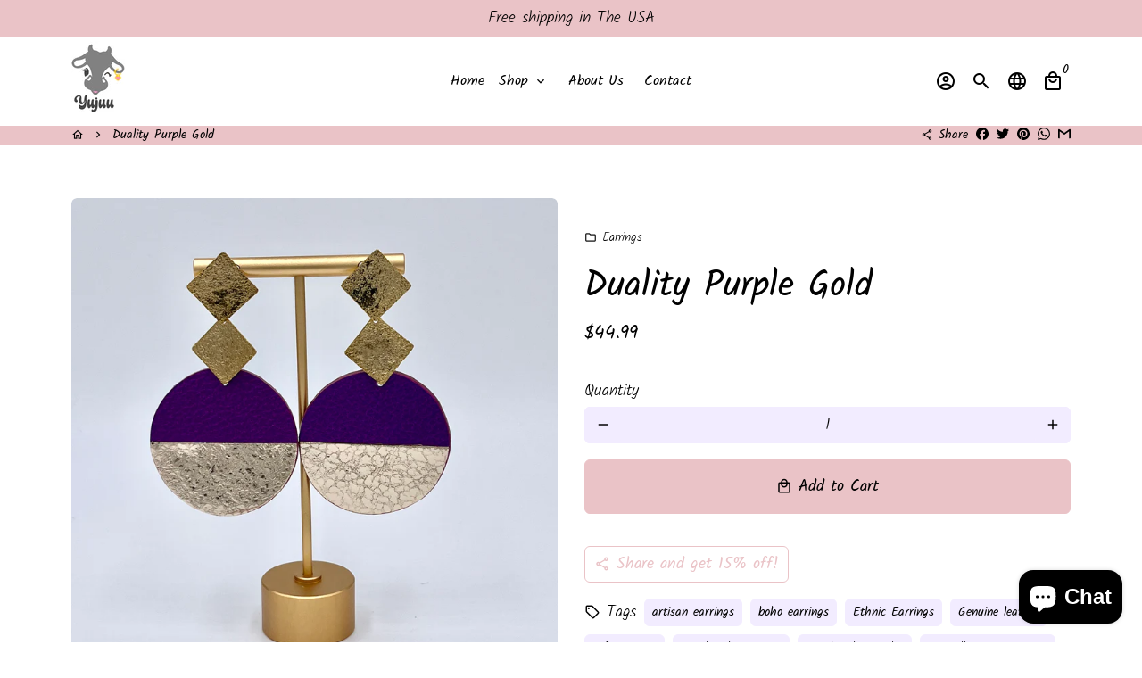

--- FILE ---
content_type: text/html; charset=utf-8
request_url: https://shopyujuu.com/products/copy-of-duality-gold-scales-blue
body_size: 65694
content:
<!doctype html>
<html lang="en">
  <head>
    <!-- Basic page needs -->
    <meta charset="utf-8">
    <meta http-equiv="X-UA-Compatible" content="IE=edge,chrome=1">
    <meta name="viewport" content="width=device-width,initial-scale=1,maximum-scale=1,shrink-to-fit=no">
    <meta name="theme-color" content="#FFFFFF">
    <meta name="apple-mobile-web-app-capable" content="yes">
    <meta name="mobile-web-app-capable" content="yes">
    <meta name="author" content="Debutify">

    <!-- Preconnect external resources -->
    <link rel="preconnect" href="https://cdn.shopify.com" crossorigin>
    <link rel="preconnect" href="https://fonts.shopifycdn.com" crossorigin>
    <link rel="preconnect" href="https://shop.app" crossorigin>
    <link rel="preconnect" href="https://monorail-edge.shopifysvc.com"><link rel="preconnect" href="https://godog.shopifycloud.com"><link rel="preconnect" href="https://www.google.com">
      <link rel="preconnect" href="https://www.gstatic.com">
      <link rel="preconnect" href="https://www.gstatic.com" crossorigin>
      <link rel="preconnect" href="https://fonts.gstatic.com" crossorigin>
      <link rel="preconnect" href="https://www.recaptcha.net" crossorigin><link rel="preconnect" href="https://debutify.com"><link rel="preconnect" href="https://graph.instagram.com/" crossorigin><!-- Preload assets -->
    <link rel="preload" href="//shopyujuu.com/cdn/shop/t/12/assets/theme.scss.css?v=12682528910145401101700849462" as="style">
    <link rel="preload" as="font" href="//shopyujuu.com/cdn/fonts/kalam/kalam_n4.146ac42292d6ecada676dc97796fcd1f16079bde.woff2" type="font/woff2" crossorigin>
    <link rel="preload" as="font" href="//shopyujuu.com/cdn/fonts/kalam/kalam_n4.146ac42292d6ecada676dc97796fcd1f16079bde.woff2" type="font/woff2" crossorigin>
    <link rel="preload" as="font" href="//shopyujuu.com/cdn/fonts/kalam/kalam_n3.9795e9190f95d7b185c8d678fd0703b4e67bdf2b.woff2" type="font/woff2" crossorigin>
    <link rel="preload" as="font" href="//shopyujuu.com/cdn/shop/t/12/assets/material-icons-outlined.woff2?v=141032514307594503641667633084" type="font/woff2" crossorigin>
    <link rel="preload" href="//shopyujuu.com/cdn/shop/t/12/assets/jquery-2.2.3.min.js?v=40203790232134668251667633140" as="script">
    <link rel="preload" href="//shopyujuu.com/cdn/shop/t/12/assets/theme.min.js?v=167845995137477237751667633140" as="script">
    <link rel="preload" href="//shopyujuu.com/cdn/shop/t/12/assets/lazysizes.min.js?v=46221891067352676611667633084" as="script">
    <link rel="preload" href="//shopyujuu.com/cdn/shop/t/12/assets/dbtfy-addons.min.js?v=63017529211272935051667945284" as="script"><link rel="canonical" href="https://shopyujuu.com/products/copy-of-duality-gold-scales-blue"><!-- Fav icon --><link sizes="192x192" rel="shortcut icon" type="image/png" id="favicon" href="[data-uri]">

    <!-- Title and description -->
    <title>
      Duality Purple Gold &ndash; shopyujuu
    </title><meta name="description" content="These stunning statement earrings are not just beautiful, but lightweight and handcrafted from Real/Genuine leather. Just 3.14” long and 1.77” wide, they are sized to highlight your great taste and style. The studs are 24k gold plated with hypoallergenic posts. We offer more than 20 different color combination for this"><!-- Social meta --><!-- /snippets/social-meta-tags.liquid --><meta property="og:site_name" content="shopyujuu">
<meta property="og:url" content="https://shopyujuu.com/products/copy-of-duality-gold-scales-blue">
<meta property="og:title" content="Duality Purple Gold">
<meta property="og:type" content="product">
<meta property="og:description" content="These stunning statement earrings are not just beautiful, but lightweight and handcrafted from Real/Genuine leather. Just 3.14” long and 1.77” wide, they are sized to highlight your great taste and style. The studs are 24k gold plated with hypoallergenic posts. We offer more than 20 different color combination for this"><meta property="og:price:amount" content="44.99">
  <meta property="og:price:currency" content="USD"><meta property="og:image" content="http://shopyujuu.com/cdn/shop/products/image_d07f7676-8574-4222-8e0d-1e94c258cb98_1200x1200.heic?v=1677549525"><meta property="og:image" content="http://shopyujuu.com/cdn/shop/products/image_d07f7676-8574-4222-8e0d-1e94c258cb98_1200x1200.heic?v=1677549525"><meta property="og:image" content="http://shopyujuu.com/cdn/shop/products/image_d07f7676-8574-4222-8e0d-1e94c258cb98_1200x1200.heic?v=1677549525">
<meta property="og:image:secure_url" content="https://shopyujuu.com/cdn/shop/products/image_d07f7676-8574-4222-8e0d-1e94c258cb98_1200x1200.heic?v=1677549525"><meta property="og:image:secure_url" content="https://shopyujuu.com/cdn/shop/products/image_d07f7676-8574-4222-8e0d-1e94c258cb98_1200x1200.heic?v=1677549525"><meta property="og:image:secure_url" content="https://shopyujuu.com/cdn/shop/products/image_d07f7676-8574-4222-8e0d-1e94c258cb98_1200x1200.heic?v=1677549525"><meta name="twitter:card" content="summary_large_image">
<meta name="twitter:title" content="Duality Purple Gold">
<meta name="twitter:description" content="These stunning statement earrings are not just beautiful, but lightweight and handcrafted from Real/Genuine leather. Just 3.14” long and 1.77” wide, they are sized to highlight your great taste and style. The studs are 24k gold plated with hypoallergenic posts. We offer more than 20 different color combination for this">
<!-- CSS  -->
    <link href="//shopyujuu.com/cdn/shop/t/12/assets/theme.scss.css?v=12682528910145401101700849462" rel="stylesheet" type="text/css" media="all" />
<!-- Load fonts independently to prevent rendering blocks -->
    <style>
      @font-face {
  font-family: Kalam;
  font-weight: 400;
  font-style: normal;
  font-display: swap;
  src: url("//shopyujuu.com/cdn/fonts/kalam/kalam_n4.146ac42292d6ecada676dc97796fcd1f16079bde.woff2") format("woff2"),
       url("//shopyujuu.com/cdn/fonts/kalam/kalam_n4.48d29762039a6523b7155af84f2c9b49c4db9943.woff") format("woff");
}

      @font-face {
  font-family: Kalam;
  font-weight: 400;
  font-style: normal;
  font-display: swap;
  src: url("//shopyujuu.com/cdn/fonts/kalam/kalam_n4.146ac42292d6ecada676dc97796fcd1f16079bde.woff2") format("woff2"),
       url("//shopyujuu.com/cdn/fonts/kalam/kalam_n4.48d29762039a6523b7155af84f2c9b49c4db9943.woff") format("woff");
}

      @font-face {
  font-family: Kalam;
  font-weight: 300;
  font-style: normal;
  font-display: swap;
  src: url("//shopyujuu.com/cdn/fonts/kalam/kalam_n3.9795e9190f95d7b185c8d678fd0703b4e67bdf2b.woff2") format("woff2"),
       url("//shopyujuu.com/cdn/fonts/kalam/kalam_n3.b50500b0868cb6a3d2f61e3951fdf38bba109943.woff") format("woff");
}

      @font-face {
  font-family: Kalam;
  font-weight: 400;
  font-style: normal;
  font-display: swap;
  src: url("//shopyujuu.com/cdn/fonts/kalam/kalam_n4.146ac42292d6ecada676dc97796fcd1f16079bde.woff2") format("woff2"),
       url("//shopyujuu.com/cdn/fonts/kalam/kalam_n4.48d29762039a6523b7155af84f2c9b49c4db9943.woff") format("woff");
}

      
      
      @font-face {
  font-family: Kalam;
  font-weight: 700;
  font-style: normal;
  font-display: swap;
  src: url("//shopyujuu.com/cdn/fonts/kalam/kalam_n7.9d145e82c2f25f7b78520244aca4418b2ee7dc72.woff2") format("woff2"),
       url("//shopyujuu.com/cdn/fonts/kalam/kalam_n7.b981b10c409bf6e63a98ccf8c21bc1f42150badc.woff") format("woff");
}

      @font-face {
        font-family: Material Icons Outlined;
        font-weight: 400;
        font-style: normal;
        font-display: block;
        src: url(//shopyujuu.com/cdn/shop/t/12/assets/material-icons-outlined.woff2?v=141032514307594503641667633084) format("woff2");
      }
    </style>

    <!-- Google Tag Manager --><!-- Theme strings and settings --><script>
  window.theme = window.theme || {};

  theme.routes = {
    predictive_search_url: "\/search\/suggest",
    cart_url: "\/cart"
  };

  theme.settings = {
    cartType: "drawer",
    enableCartMessage: false,
    saleType: "amount",
    stickyHeader: false,
    heightHeader: 100,
    heightHeaderMobile: 80,
    icon: "material-icons-outlined",
    currencyOriginalPrice: true,
    customCurrency: true,
    facebookPageId: "",
    dbtfyATCAnimationType: "shakeX",
    dbtfyATCAnimationInterval: 10,
    dbtfyShopProtectImage: true,
    dbtfyShopProtectDrag: true,
    dbtfyShopProtectTextProduct: true,
    dbtfyShopProtectTextArticle: true,
    dbtfyShopProtectCollection: true,
    dbtfySkipCart: false,
    isSearchEnabled: true,
    enableHistoryState: true,
    customScript: "",
    dbtfyInactiveTabFirstMessage: "🔥 Don\u0026#39;t forget this...",
    dbtfyInactiveTabSecondMessage: "🔥 Come back!",
    dbtfyInactiveTabDelay: 1,
    faviconImage: "data:image\/x-icon;base64,iVBORw0KGgoAAAANSUhEUgAAABAAAAAQEAYAAABPYyMiAAAABmJLR0T\/\/\/\/\/\/\/8JWPfcAAAACXBIWXMAAABIAAAASABGyWs+AAAAF0lEQVRIx2NgGAWjYBSMglEwCkbBSAcACBAAAeaR9cIAAAAASUVORK5CYII=",
    cartFaviconImage:"",
    dbtfyCartSavings: true,
    dbtfyCookieBoxEUOnly: true,
    dbtfyGiftWrap: false,
    dbtfyDeliveryDateRequired: false,
    dbtfyOrderFeedbackRequired: false
  };

  theme.variables = {
    small: 769,
    postSmall: 769.1,
    animationDuration: 600,
    animationSlow: 1000,
    transitionSpeed: 300,
    addonsLink: "\/\/shopyujuu.com\/cdn\/shop\/t\/12\/assets\/dbtfy-addons.min.js?v=63017529211272935051667945284",
    fastClickPluginLink: "\/\/shopyujuu.com\/cdn\/shop\/t\/12\/assets\/FastClick.js?v=80848051190165111191667633084",
    jQueryUIPluginLink: "\/\/shopyujuu.com\/cdn\/shop\/t\/12\/assets\/jquery-ui.min.js?v=70596825350812787271667633083",
    jQueryUIAutocompletePluginLink: "\/\/shopyujuu.com\/cdn\/shop\/t\/12\/assets\/jquery.ui.autocomplete.scroll.min.js?v=65694924680175604831667633084",
    jQueryExitIntentPluginLink: "\/\/shopyujuu.com\/cdn\/shop\/t\/12\/assets\/jquery.exitintent.min.js?v=141936771459652646111667633084",
    trackingPluginLink: "\/\/www.17track.net\/externalcall.js",
    speedBoosterPluginLink: "\/\/shopyujuu.com\/cdn\/shop\/t\/12\/assets\/instant.page.min.js?v=48382595191374339231667633084",
    ajaxinatePluginLink: "\/\/shopyujuu.com\/cdn\/shop\/t\/12\/assets\/infinite-scroll.min.js?v=117414503875394727771667633084",
    datePickerPluginLink: "\/\/shopyujuu.com\/cdn\/shop\/t\/12\/assets\/flatpickr.min.js?v=102895051017460611671667633084",
    cartCount: 0,
    shopLocales: [{"shop_locale":{"locale":"en","enabled":true,"primary":true,"published":true}}],
    productPlaceholderSvg: "\u003csvg class=\"placeholder-svg\" xmlns=\"http:\/\/www.w3.org\/2000\/svg\" viewBox=\"0 0 525.5 525.5\"\u003e\u003cpath d=\"M375.5 345.2c0-.1 0-.1 0 0 0-.1 0-.1 0 0-1.1-2.9-2.3-5.5-3.4-7.8-1.4-4.7-2.4-13.8-.5-19.8 3.4-10.6 3.6-40.6 1.2-54.5-2.3-14-12.3-29.8-18.5-36.9-5.3-6.2-12.8-14.9-15.4-17.9 8.6-5.6 13.3-13.3 14-23 0-.3 0-.6.1-.8.4-4.1-.6-9.9-3.9-13.5-2.1-2.3-4.8-3.5-8-3.5h-54.9c-.8-7.1-3-13-5.2-17.5-6.8-13.9-12.5-16.5-21.2-16.5h-.7c-8.7 0-14.4 2.5-21.2 16.5-2.2 4.5-4.4 10.4-5.2 17.5h-48.5c-3.2 0-5.9 1.2-8 3.5-3.2 3.6-4.3 9.3-3.9 13.5 0 .2 0 .5.1.8.7 9.8 5.4 17.4 14 23-2.6 3.1-10.1 11.7-15.4 17.9-6.1 7.2-16.1 22.9-18.5 36.9-2.2 13.3-1.2 47.4 1 54.9 1.1 3.8 1.4 14.5-.2 19.4-1.2 2.4-2.3 5-3.4 7.9-4.4 11.6-6.2 26.3-5 32.6 1.8 9.9 16.5 14.4 29.4 14.4h176.8c12.9 0 27.6-4.5 29.4-14.4 1.2-6.5-.5-21.1-5-32.7zm-97.7-178c.3-3.2.8-10.6-.2-18 2.4 4.3 5 10.5 5.9 18h-5.7zm-36.3-17.9c-1 7.4-.5 14.8-.2 18h-5.7c.9-7.5 3.5-13.7 5.9-18zm4.5-6.9c0-.1.1-.2.1-.4 4.4-5.3 8.4-5.8 13.1-5.8h.7c4.7 0 8.7.6 13.1 5.8 0 .1 0 .2.1.4 3.2 8.9 2.2 21.2 1.8 25h-30.7c-.4-3.8-1.3-16.1 1.8-25zm-70.7 42.5c0-.3 0-.6-.1-.9-.3-3.4.5-8.4 3.1-11.3 1-1.1 2.1-1.7 3.4-2.1l-.6.6c-2.8 3.1-3.7 8.1-3.3 11.6 0 .2 0 .5.1.8.3 3.5.9 11.7 10.6 18.8.3.2.8.2 1-.2.2-.3.2-.8-.2-1-9.2-6.7-9.8-14.4-10-17.7 0-.3 0-.6-.1-.8-.3-3.2.5-7.7 3-10.5.8-.8 1.7-1.5 2.6-1.9h155.7c1 .4 1.9 1.1 2.6 1.9 2.5 2.8 3.3 7.3 3 10.5 0 .2 0 .5-.1.8-.3 3.6-1 13.1-13.8 20.1-.3.2-.5.6-.3 1 .1.2.4.4.6.4.1 0 .2 0 .3-.1 13.5-7.5 14.3-17.5 14.6-21.3 0-.3 0-.5.1-.8.4-3.5-.5-8.5-3.3-11.6l-.6-.6c1.3.4 2.5 1.1 3.4 2.1 2.6 2.9 3.5 7.9 3.1 11.3 0 .3 0 .6-.1.9-1.5 20.9-23.6 31.4-65.5 31.4h-43.8c-41.8 0-63.9-10.5-65.4-31.4zm91 89.1h-7c0-1.5 0-3-.1-4.2-.2-12.5-2.2-31.1-2.7-35.1h3.6c.8 0 1.4-.6 1.4-1.4v-14.1h2.4v14.1c0 .8.6 1.4 1.4 1.4h3.7c-.4 3.9-2.4 22.6-2.7 35.1v4.2zm65.3 11.9h-16.8c-.4 0-.7.3-.7.7 0 .4.3.7.7.7h16.8v2.8h-62.2c0-.9-.1-1.9-.1-2.8h33.9c.4 0 .7-.3.7-.7 0-.4-.3-.7-.7-.7h-33.9c-.1-3.2-.1-6.3-.1-9h62.5v9zm-12.5 24.4h-6.3l.2-1.6h5.9l.2 1.6zm-5.8-4.5l1.6-12.3h2l1.6 12.3h-5.2zm-57-19.9h-62.4v-9h62.5c0 2.7 0 5.8-.1 9zm-62.4 1.4h62.4c0 .9-.1 1.8-.1 2.8H194v-2.8zm65.2 0h7.3c0 .9.1 1.8.1 2.8H259c.1-.9.1-1.8.1-2.8zm7.2-1.4h-7.2c.1-3.2.1-6.3.1-9h7c0 2.7 0 5.8.1 9zm-7.7-66.7v6.8h-9v-6.8h9zm-8.9 8.3h9v.7h-9v-.7zm0 2.1h9v2.3h-9v-2.3zm26-1.4h-9v-.7h9v.7zm-9 3.7v-2.3h9v2.3h-9zm9-5.9h-9v-6.8h9v6.8zm-119.3 91.1c-2.1-7.1-3-40.9-.9-53.6 2.2-13.5 11.9-28.6 17.8-35.6 5.6-6.5 13.5-15.7 15.7-18.3 11.4 6.4 28.7 9.6 51.8 9.6h6v14.1c0 .8.6 1.4 1.4 1.4h5.4c.3 3.1 2.4 22.4 2.7 35.1 0 1.2.1 2.6.1 4.2h-63.9c-.8 0-1.4.6-1.4 1.4v16.1c0 .8.6 1.4 1.4 1.4H256c-.8 11.8-2.8 24.7-8 33.3-2.6 4.4-4.9 8.5-6.9 12.2-.4.7-.1 1.6.6 1.9.2.1.4.2.6.2.5 0 1-.3 1.3-.8 1.9-3.7 4.2-7.7 6.8-12.1 5.4-9.1 7.6-22.5 8.4-34.7h7.8c.7 11.2 2.6 23.5 7.1 32.4.2.5.8.8 1.3.8.2 0 .4 0 .6-.2.7-.4 1-1.2.6-1.9-4.3-8.5-6.1-20.3-6.8-31.1H312l-2.4 18.6c-.1.4.1.8.3 1.1.3.3.7.5 1.1.5h9.6c.4 0 .8-.2 1.1-.5.3-.3.4-.7.3-1.1l-2.4-18.6H333c.8 0 1.4-.6 1.4-1.4v-16.1c0-.8-.6-1.4-1.4-1.4h-63.9c0-1.5 0-2.9.1-4.2.2-12.7 2.3-32 2.7-35.1h5.2c.8 0 1.4-.6 1.4-1.4v-14.1h6.2c23.1 0 40.4-3.2 51.8-9.6 2.3 2.6 10.1 11.8 15.7 18.3 5.9 6.9 15.6 22.1 17.8 35.6 2.2 13.4 2 43.2-1.1 53.1-1.2 3.9-1.4 8.7-1 13-1.7-2.8-2.9-4.4-3-4.6-.2-.3-.6-.5-.9-.6h-.5c-.2 0-.4.1-.5.2-.6.5-.8 1.4-.3 2 0 0 .2.3.5.8 1.4 2.1 5.6 8.4 8.9 16.7h-42.9v-43.8c0-.8-.6-1.4-1.4-1.4s-1.4.6-1.4 1.4v44.9c0 .1-.1.2-.1.3 0 .1 0 .2.1.3v9c-1.1 2-3.9 3.7-10.5 3.7h-7.5c-.4 0-.7.3-.7.7 0 .4.3.7.7.7h7.5c5 0 8.5-.9 10.5-2.8-.1 3.1-1.5 6.5-10.5 6.5H210.4c-9 0-10.5-3.4-10.5-6.5 2 1.9 5.5 2.8 10.5 2.8h67.4c.4 0 .7-.3.7-.7 0-.4-.3-.7-.7-.7h-67.4c-6.7 0-9.4-1.7-10.5-3.7v-54.5c0-.8-.6-1.4-1.4-1.4s-1.4.6-1.4 1.4v43.8h-43.6c4.2-10.2 9.4-17.4 9.5-17.5.5-.6.3-1.5-.3-2s-1.5-.3-2 .3c-.1.2-1.4 2-3.2 5 .1-4.9-.4-10.2-1.1-12.8zm221.4 60.2c-1.5 8.3-14.9 12-26.6 12H174.4c-11.8 0-25.1-3.8-26.6-12-1-5.7.6-19.3 4.6-30.2H197v9.8c0 6.4 4.5 9.7 13.4 9.7h105.4c8.9 0 13.4-3.3 13.4-9.7v-9.8h44c4 10.9 5.6 24.5 4.6 30.2z\"\/\u003e\u003cpath d=\"M286.1 359.3c0 .4.3.7.7.7h14.7c.4 0 .7-.3.7-.7 0-.4-.3-.7-.7-.7h-14.7c-.3 0-.7.3-.7.7zm5.3-145.6c13.5-.5 24.7-2.3 33.5-5.3.4-.1.6-.5.4-.9-.1-.4-.5-.6-.9-.4-8.6 3-19.7 4.7-33 5.2-.4 0-.7.3-.7.7 0 .4.3.7.7.7zm-11.3.1c.4 0 .7-.3.7-.7 0-.4-.3-.7-.7-.7H242c-19.9 0-35.3-2.5-45.9-7.4-.4-.2-.8 0-.9.3-.2.4 0 .8.3.9 10.8 5 26.4 7.5 46.5 7.5h38.1zm-7.2 116.9c.4.1.9.1 1.4.1 1.7 0 3.4-.7 4.7-1.9 1.4-1.4 1.9-3.2 1.5-5-.2-.8-.9-1.2-1.7-1.1-.8.2-1.2.9-1.1 1.7.3 1.2-.4 2-.7 2.4-.9.9-2.2 1.3-3.4 1-.8-.2-1.5.3-1.7 1.1s.2 1.5 1 1.7z\"\/\u003e\u003cpath d=\"M275.5 331.6c-.8 0-1.4.6-1.5 1.4 0 .8.6 1.4 1.4 1.5h.3c3.6 0 7-2.8 7.7-6.3.2-.8-.4-1.5-1.1-1.7-.8-.2-1.5.4-1.7 1.1-.4 2.3-2.8 4.2-5.1 4zm5.4 1.6c-.6.5-.6 1.4-.1 2 1.1 1.3 2.5 2.2 4.2 2.8.2.1.3.1.5.1.6 0 1.1-.3 1.3-.9.3-.7-.1-1.6-.8-1.8-1.2-.5-2.2-1.2-3-2.1-.6-.6-1.5-.6-2.1-.1zm-38.2 12.7c.5 0 .9 0 1.4-.1.8-.2 1.3-.9 1.1-1.7-.2-.8-.9-1.3-1.7-1.1-1.2.3-2.5-.1-3.4-1-.4-.4-1-1.2-.8-2.4.2-.8-.3-1.5-1.1-1.7-.8-.2-1.5.3-1.7 1.1-.4 1.8.1 3.7 1.5 5 1.2 1.2 2.9 1.9 4.7 1.9z\"\/\u003e\u003cpath d=\"M241.2 349.6h.3c.8 0 1.4-.7 1.4-1.5s-.7-1.4-1.5-1.4c-2.3.1-4.6-1.7-5.1-4-.2-.8-.9-1.3-1.7-1.1-.8.2-1.3.9-1.1 1.7.7 3.5 4.1 6.3 7.7 6.3zm-9.7 3.6c.2 0 .3 0 .5-.1 1.6-.6 3-1.6 4.2-2.8.5-.6.5-1.5-.1-2s-1.5-.5-2 .1c-.8.9-1.8 1.6-3 2.1-.7.3-1.1 1.1-.8 1.8 0 .6.6.9 1.2.9z\"\/\u003e\u003c\/svg\u003e"
  };

  theme.strings = {
    zoomClose: "Close (Esc)",
    zoomPrev: "Previous (Left arrow key)",
    zoomNext: "Next (Right arrow key)",
    moneyFormat: "${{amount}}",
    moneyWithCurrencyFormat: "${{amount}} USD",
    currencyFormat: "money_format",
    saveFormat: "Save {{ saved_amount }}",
    addressError: "Error looking up that address",
    addressNoResults: "No results for that address",
    addressQueryLimit: "You have exceeded the Google API usage limit. Consider upgrading to a \u003ca href=\"https:\/\/developers.google.com\/maps\/premium\/usage-limits\"\u003ePremium Plan\u003c\/a\u003e.",
    authError: "There was a problem authenticating your Google Maps account.",
    cartCookie: "Enable cookies to use the shopping cart",
    addToCart: "Add to Cart",
    soldOut: "Sold Out",
    unavailable: "Unavailable",
    regularPrice: "Regular price",
    salePrice: "Sale price",
    saveLabel: "Save {{ saved_amount }}",
    quantityLabel: "Quantity",
    closeText: "close (esc)",
    shopCurrency: "USD",
    months: {
      full: {
        1: "January",
        2: "February",
        3: "March",
        4: "April",
        5: "May",
        6: "June",
        7: "July",
        8: "August",
        9: "September",
        10: "October",
        11: "November",
        12: "December"
      },
      short: {
        1: "Jan",
        2: "Feb",
        3: "Mar",
        4: "Apr",
        5: "May",
        6: "Jun",
        7: "Jul",
        8: "Aug",
        9: "Sep",
        10: "Oct",
        11: "Nov",
        12: "Dec"
      }
    },
    weekdays: {
      full: {
        0: "Sunday",
        1: "Monday",
        2: "Tuesday",
        3: "Wednesday",
        4: "Thursday",
        5: "Friday",
        6: "Saturday"
      },
      short: {
        0: "Sun",
        1: "Mon",
        2: "Tue",
        3: "Wed",
        4: "Thu",
        5: "Fri",
        6: "Sat"
      }
    },
    agreeTermsWarningMessage: "You must agree with the terms and conditions of sales to check out.",
    deliveryDateWarningMessage: "Make a selection to continue",shopPrimaryLocale: "en",};

  theme.addons = {"addons": {"dbtfy_addtocart_animation": true,"dbtfy_age_check": false, "dbtfy_agree_to_terms": false,"dbtfy_automatic_geolocation": false,"dbtfy_back_in_stock": true ,"dbtfy_cart_favicon": true,"dbtfy_cart_discount": true,"dbtfy_cart_goal": true,"dbtfy_cart_reminder": true,"dbtfy_cart_savings": true,"dbtfy_cart_upsell": true,"dbtfy_collection_addtocart": true,"dbtfy_collection_filters": true,"dbtfy_color_swatches": true,"dbtfy_cookie_box": true,"dbtfy_custom_currencies": true,"dbtfy_customizable_products": true,"dbtfy_delivery_date": false,"dbtfy_delivery_time": true,"dbtfy_discount_saved": true,"dbtfy_facebook_messenger": false,"dbtfy_faq_page": true,"dbtfy_gift_wrap": false,"dbtfy_infinite_scroll": true,"dbtfy_inactive_tab_message": true,"dbtfy_instagram_feed": true,"dbtfy_inventory_quantity": true,"dbtfy_linked_options": false ,"dbtfy_mega_menu": true,"dbtfy_menu_bar": true,"dbtfy_minimum_order": false,"dbtfy_newsletter_popup": false,"dbtfy_order_feedback": false,"dbtfy_order_tracking": true,"dbtfy_page_speed_booster": true,"dbtfy_page_transition": false,"dbtfy_pricing_table": true,"dbtfy_product_bullet_points": true,"dbtfy_product_image_crop": true,"dbtfy_product_swatches": true,"dbtfy_product_tabs": true,"dbtfy_quantity_breaks": true,"dbtfy_quick_compare": true,"dbtfy_quick_view": true,"dbtfy_recently_viewed": true,"dbtfy_sales_countdown": true,"dbtfy_shop_protect": true,"dbtfy_skip_cart": false,"dbtfy_size_chart": true,"dbtfy_smart_search": true,"dbtfy_social_discount": true,"dbtfy_sticky_addtocart": true,"dbtfy_synced_variant_image": true,"dbtfy_trust_badge": true,"dbtfy_upsell_bundles": true,"dbtfy_upsell_popup": true,"dbtfy_wish_list": true}}



  window.lazySizesConfig = window.lazySizesConfig || {};
  window.lazySizesConfig.customMedia = {
    "--small": `(max-width: ${theme.variables.small}px)`
  };
</script>
<!-- JS -->
    <script src="//shopyujuu.com/cdn/shop/t/12/assets/jquery-2.2.3.min.js?v=40203790232134668251667633140" type="text/javascript"></script>

    <script src="//shopyujuu.com/cdn/shop/t/12/assets/theme.min.js?v=167845995137477237751667633140" defer="defer"></script>

    <script src="//shopyujuu.com/cdn/shop/t/12/assets/lazysizes.min.js?v=46221891067352676611667633084" async="async"></script><script type="text/javascript" src="/services/javascripts/currencies.js" data-no-instant></script>
        <script src="//shopyujuu.com/cdn/shop/t/12/assets/jquery.currencies.min.js?v=121604137334100964941667633084" defer="defer"></script><!-- Header hook for plugins -->
    <script>window.performance && window.performance.mark && window.performance.mark('shopify.content_for_header.start');</script><meta name="facebook-domain-verification" content="0dwn8st2hgdoti2s2ayygnw6n6aon1">
<meta id="shopify-digital-wallet" name="shopify-digital-wallet" content="/65013285104/digital_wallets/dialog">
<meta name="shopify-checkout-api-token" content="2f80b506ab123bffb5a641800222ce29">
<meta id="in-context-paypal-metadata" data-shop-id="65013285104" data-venmo-supported="true" data-environment="production" data-locale="en_US" data-paypal-v4="true" data-currency="USD">
<link rel="alternate" type="application/json+oembed" href="https://shopyujuu.com/products/copy-of-duality-gold-scales-blue.oembed">
<script async="async" src="/checkouts/internal/preloads.js?locale=en-US"></script>
<script id="shopify-features" type="application/json">{"accessToken":"2f80b506ab123bffb5a641800222ce29","betas":["rich-media-storefront-analytics"],"domain":"shopyujuu.com","predictiveSearch":true,"shopId":65013285104,"locale":"en"}</script>
<script>var Shopify = Shopify || {};
Shopify.shop = "shopyujuu.myshopify.com";
Shopify.locale = "en";
Shopify.currency = {"active":"USD","rate":"1.0"};
Shopify.country = "US";
Shopify.theme = {"name":"Debutify-theme 4.10.1","id":136152416496,"schema_name":"Debutify","schema_version":"4.10.0","theme_store_id":null,"role":"main"};
Shopify.theme.handle = "null";
Shopify.theme.style = {"id":null,"handle":null};
Shopify.cdnHost = "shopyujuu.com/cdn";
Shopify.routes = Shopify.routes || {};
Shopify.routes.root = "/";</script>
<script type="module">!function(o){(o.Shopify=o.Shopify||{}).modules=!0}(window);</script>
<script>!function(o){function n(){var o=[];function n(){o.push(Array.prototype.slice.apply(arguments))}return n.q=o,n}var t=o.Shopify=o.Shopify||{};t.loadFeatures=n(),t.autoloadFeatures=n()}(window);</script>
<script id="shop-js-analytics" type="application/json">{"pageType":"product"}</script>
<script defer="defer" async type="module" src="//shopyujuu.com/cdn/shopifycloud/shop-js/modules/v2/client.init-shop-cart-sync_BdyHc3Nr.en.esm.js"></script>
<script defer="defer" async type="module" src="//shopyujuu.com/cdn/shopifycloud/shop-js/modules/v2/chunk.common_Daul8nwZ.esm.js"></script>
<script type="module">
  await import("//shopyujuu.com/cdn/shopifycloud/shop-js/modules/v2/client.init-shop-cart-sync_BdyHc3Nr.en.esm.js");
await import("//shopyujuu.com/cdn/shopifycloud/shop-js/modules/v2/chunk.common_Daul8nwZ.esm.js");

  window.Shopify.SignInWithShop?.initShopCartSync?.({"fedCMEnabled":true,"windoidEnabled":true});

</script>
<script id="__st">var __st={"a":65013285104,"offset":-21600,"reqid":"9d9955d2-cb80-460a-b6f7-d15ac2790801-1768985073","pageurl":"shopyujuu.com\/products\/copy-of-duality-gold-scales-blue","u":"292a6fcf3616","p":"product","rtyp":"product","rid":8228110074096};</script>
<script>window.ShopifyPaypalV4VisibilityTracking = true;</script>
<script id="captcha-bootstrap">!function(){'use strict';const t='contact',e='account',n='new_comment',o=[[t,t],['blogs',n],['comments',n],[t,'customer']],c=[[e,'customer_login'],[e,'guest_login'],[e,'recover_customer_password'],[e,'create_customer']],r=t=>t.map((([t,e])=>`form[action*='/${t}']:not([data-nocaptcha='true']) input[name='form_type'][value='${e}']`)).join(','),a=t=>()=>t?[...document.querySelectorAll(t)].map((t=>t.form)):[];function s(){const t=[...o],e=r(t);return a(e)}const i='password',u='form_key',d=['recaptcha-v3-token','g-recaptcha-response','h-captcha-response',i],f=()=>{try{return window.sessionStorage}catch{return}},m='__shopify_v',_=t=>t.elements[u];function p(t,e,n=!1){try{const o=window.sessionStorage,c=JSON.parse(o.getItem(e)),{data:r}=function(t){const{data:e,action:n}=t;return t[m]||n?{data:e,action:n}:{data:t,action:n}}(c);for(const[e,n]of Object.entries(r))t.elements[e]&&(t.elements[e].value=n);n&&o.removeItem(e)}catch(o){console.error('form repopulation failed',{error:o})}}const l='form_type',E='cptcha';function T(t){t.dataset[E]=!0}const w=window,h=w.document,L='Shopify',v='ce_forms',y='captcha';let A=!1;((t,e)=>{const n=(g='f06e6c50-85a8-45c8-87d0-21a2b65856fe',I='https://cdn.shopify.com/shopifycloud/storefront-forms-hcaptcha/ce_storefront_forms_captcha_hcaptcha.v1.5.2.iife.js',D={infoText:'Protected by hCaptcha',privacyText:'Privacy',termsText:'Terms'},(t,e,n)=>{const o=w[L][v],c=o.bindForm;if(c)return c(t,g,e,D).then(n);var r;o.q.push([[t,g,e,D],n]),r=I,A||(h.body.append(Object.assign(h.createElement('script'),{id:'captcha-provider',async:!0,src:r})),A=!0)});var g,I,D;w[L]=w[L]||{},w[L][v]=w[L][v]||{},w[L][v].q=[],w[L][y]=w[L][y]||{},w[L][y].protect=function(t,e){n(t,void 0,e),T(t)},Object.freeze(w[L][y]),function(t,e,n,w,h,L){const[v,y,A,g]=function(t,e,n){const i=e?o:[],u=t?c:[],d=[...i,...u],f=r(d),m=r(i),_=r(d.filter((([t,e])=>n.includes(e))));return[a(f),a(m),a(_),s()]}(w,h,L),I=t=>{const e=t.target;return e instanceof HTMLFormElement?e:e&&e.form},D=t=>v().includes(t);t.addEventListener('submit',(t=>{const e=I(t);if(!e)return;const n=D(e)&&!e.dataset.hcaptchaBound&&!e.dataset.recaptchaBound,o=_(e),c=g().includes(e)&&(!o||!o.value);(n||c)&&t.preventDefault(),c&&!n&&(function(t){try{if(!f())return;!function(t){const e=f();if(!e)return;const n=_(t);if(!n)return;const o=n.value;o&&e.removeItem(o)}(t);const e=Array.from(Array(32),(()=>Math.random().toString(36)[2])).join('');!function(t,e){_(t)||t.append(Object.assign(document.createElement('input'),{type:'hidden',name:u})),t.elements[u].value=e}(t,e),function(t,e){const n=f();if(!n)return;const o=[...t.querySelectorAll(`input[type='${i}']`)].map((({name:t})=>t)),c=[...d,...o],r={};for(const[a,s]of new FormData(t).entries())c.includes(a)||(r[a]=s);n.setItem(e,JSON.stringify({[m]:1,action:t.action,data:r}))}(t,e)}catch(e){console.error('failed to persist form',e)}}(e),e.submit())}));const S=(t,e)=>{t&&!t.dataset[E]&&(n(t,e.some((e=>e===t))),T(t))};for(const o of['focusin','change'])t.addEventListener(o,(t=>{const e=I(t);D(e)&&S(e,y())}));const B=e.get('form_key'),M=e.get(l),P=B&&M;t.addEventListener('DOMContentLoaded',(()=>{const t=y();if(P)for(const e of t)e.elements[l].value===M&&p(e,B);[...new Set([...A(),...v().filter((t=>'true'===t.dataset.shopifyCaptcha))])].forEach((e=>S(e,t)))}))}(h,new URLSearchParams(w.location.search),n,t,e,['guest_login'])})(!0,!0)}();</script>
<script integrity="sha256-4kQ18oKyAcykRKYeNunJcIwy7WH5gtpwJnB7kiuLZ1E=" data-source-attribution="shopify.loadfeatures" defer="defer" src="//shopyujuu.com/cdn/shopifycloud/storefront/assets/storefront/load_feature-a0a9edcb.js" crossorigin="anonymous"></script>
<script data-source-attribution="shopify.dynamic_checkout.dynamic.init">var Shopify=Shopify||{};Shopify.PaymentButton=Shopify.PaymentButton||{isStorefrontPortableWallets:!0,init:function(){window.Shopify.PaymentButton.init=function(){};var t=document.createElement("script");t.src="https://shopyujuu.com/cdn/shopifycloud/portable-wallets/latest/portable-wallets.en.js",t.type="module",document.head.appendChild(t)}};
</script>
<script data-source-attribution="shopify.dynamic_checkout.buyer_consent">
  function portableWalletsHideBuyerConsent(e){var t=document.getElementById("shopify-buyer-consent"),n=document.getElementById("shopify-subscription-policy-button");t&&n&&(t.classList.add("hidden"),t.setAttribute("aria-hidden","true"),n.removeEventListener("click",e))}function portableWalletsShowBuyerConsent(e){var t=document.getElementById("shopify-buyer-consent"),n=document.getElementById("shopify-subscription-policy-button");t&&n&&(t.classList.remove("hidden"),t.removeAttribute("aria-hidden"),n.addEventListener("click",e))}window.Shopify?.PaymentButton&&(window.Shopify.PaymentButton.hideBuyerConsent=portableWalletsHideBuyerConsent,window.Shopify.PaymentButton.showBuyerConsent=portableWalletsShowBuyerConsent);
</script>
<script data-source-attribution="shopify.dynamic_checkout.cart.bootstrap">document.addEventListener("DOMContentLoaded",(function(){function t(){return document.querySelector("shopify-accelerated-checkout-cart, shopify-accelerated-checkout")}if(t())Shopify.PaymentButton.init();else{new MutationObserver((function(e,n){t()&&(Shopify.PaymentButton.init(),n.disconnect())})).observe(document.body,{childList:!0,subtree:!0})}}));
</script>
<link id="shopify-accelerated-checkout-styles" rel="stylesheet" media="screen" href="https://shopyujuu.com/cdn/shopifycloud/portable-wallets/latest/accelerated-checkout-backwards-compat.css" crossorigin="anonymous">
<style id="shopify-accelerated-checkout-cart">
        #shopify-buyer-consent {
  margin-top: 1em;
  display: inline-block;
  width: 100%;
}

#shopify-buyer-consent.hidden {
  display: none;
}

#shopify-subscription-policy-button {
  background: none;
  border: none;
  padding: 0;
  text-decoration: underline;
  font-size: inherit;
  cursor: pointer;
}

#shopify-subscription-policy-button::before {
  box-shadow: none;
}

      </style>

<script>window.performance && window.performance.mark && window.performance.mark('shopify.content_for_header.end');</script>

    

  
    <link href="//shopyujuu.com/cdn/shop/t/12/assets/fancybox.min.css?v=178684395451874162921667633084" rel="stylesheet" type="text/css" media="all" />
  <script defer src='https://cdn.debutify.com/scripts/production/b255bmFuYS1kNTA2Lm15c2hvcGlmeS5jb20=/debutify_script_tags.js'></script>  <!-- "snippets/judgeme_core.liquid" was not rendered, the associated app was uninstalled -->
<script src="https://cdn.shopify.com/extensions/e8878072-2f6b-4e89-8082-94b04320908d/inbox-1254/assets/inbox-chat-loader.js" type="text/javascript" defer="defer"></script>
<link href="https://monorail-edge.shopifysvc.com" rel="dns-prefetch">
<script>(function(){if ("sendBeacon" in navigator && "performance" in window) {try {var session_token_from_headers = performance.getEntriesByType('navigation')[0].serverTiming.find(x => x.name == '_s').description;} catch {var session_token_from_headers = undefined;}var session_cookie_matches = document.cookie.match(/_shopify_s=([^;]*)/);var session_token_from_cookie = session_cookie_matches && session_cookie_matches.length === 2 ? session_cookie_matches[1] : "";var session_token = session_token_from_headers || session_token_from_cookie || "";function handle_abandonment_event(e) {var entries = performance.getEntries().filter(function(entry) {return /monorail-edge.shopifysvc.com/.test(entry.name);});if (!window.abandonment_tracked && entries.length === 0) {window.abandonment_tracked = true;var currentMs = Date.now();var navigation_start = performance.timing.navigationStart;var payload = {shop_id: 65013285104,url: window.location.href,navigation_start,duration: currentMs - navigation_start,session_token,page_type: "product"};window.navigator.sendBeacon("https://monorail-edge.shopifysvc.com/v1/produce", JSON.stringify({schema_id: "online_store_buyer_site_abandonment/1.1",payload: payload,metadata: {event_created_at_ms: currentMs,event_sent_at_ms: currentMs}}));}}window.addEventListener('pagehide', handle_abandonment_event);}}());</script>
<script id="web-pixels-manager-setup">(function e(e,d,r,n,o){if(void 0===o&&(o={}),!Boolean(null===(a=null===(i=window.Shopify)||void 0===i?void 0:i.analytics)||void 0===a?void 0:a.replayQueue)){var i,a;window.Shopify=window.Shopify||{};var t=window.Shopify;t.analytics=t.analytics||{};var s=t.analytics;s.replayQueue=[],s.publish=function(e,d,r){return s.replayQueue.push([e,d,r]),!0};try{self.performance.mark("wpm:start")}catch(e){}var l=function(){var e={modern:/Edge?\/(1{2}[4-9]|1[2-9]\d|[2-9]\d{2}|\d{4,})\.\d+(\.\d+|)|Firefox\/(1{2}[4-9]|1[2-9]\d|[2-9]\d{2}|\d{4,})\.\d+(\.\d+|)|Chrom(ium|e)\/(9{2}|\d{3,})\.\d+(\.\d+|)|(Maci|X1{2}).+ Version\/(15\.\d+|(1[6-9]|[2-9]\d|\d{3,})\.\d+)([,.]\d+|)( \(\w+\)|)( Mobile\/\w+|) Safari\/|Chrome.+OPR\/(9{2}|\d{3,})\.\d+\.\d+|(CPU[ +]OS|iPhone[ +]OS|CPU[ +]iPhone|CPU IPhone OS|CPU iPad OS)[ +]+(15[._]\d+|(1[6-9]|[2-9]\d|\d{3,})[._]\d+)([._]\d+|)|Android:?[ /-](13[3-9]|1[4-9]\d|[2-9]\d{2}|\d{4,})(\.\d+|)(\.\d+|)|Android.+Firefox\/(13[5-9]|1[4-9]\d|[2-9]\d{2}|\d{4,})\.\d+(\.\d+|)|Android.+Chrom(ium|e)\/(13[3-9]|1[4-9]\d|[2-9]\d{2}|\d{4,})\.\d+(\.\d+|)|SamsungBrowser\/([2-9]\d|\d{3,})\.\d+/,legacy:/Edge?\/(1[6-9]|[2-9]\d|\d{3,})\.\d+(\.\d+|)|Firefox\/(5[4-9]|[6-9]\d|\d{3,})\.\d+(\.\d+|)|Chrom(ium|e)\/(5[1-9]|[6-9]\d|\d{3,})\.\d+(\.\d+|)([\d.]+$|.*Safari\/(?![\d.]+ Edge\/[\d.]+$))|(Maci|X1{2}).+ Version\/(10\.\d+|(1[1-9]|[2-9]\d|\d{3,})\.\d+)([,.]\d+|)( \(\w+\)|)( Mobile\/\w+|) Safari\/|Chrome.+OPR\/(3[89]|[4-9]\d|\d{3,})\.\d+\.\d+|(CPU[ +]OS|iPhone[ +]OS|CPU[ +]iPhone|CPU IPhone OS|CPU iPad OS)[ +]+(10[._]\d+|(1[1-9]|[2-9]\d|\d{3,})[._]\d+)([._]\d+|)|Android:?[ /-](13[3-9]|1[4-9]\d|[2-9]\d{2}|\d{4,})(\.\d+|)(\.\d+|)|Mobile Safari.+OPR\/([89]\d|\d{3,})\.\d+\.\d+|Android.+Firefox\/(13[5-9]|1[4-9]\d|[2-9]\d{2}|\d{4,})\.\d+(\.\d+|)|Android.+Chrom(ium|e)\/(13[3-9]|1[4-9]\d|[2-9]\d{2}|\d{4,})\.\d+(\.\d+|)|Android.+(UC? ?Browser|UCWEB|U3)[ /]?(15\.([5-9]|\d{2,})|(1[6-9]|[2-9]\d|\d{3,})\.\d+)\.\d+|SamsungBrowser\/(5\.\d+|([6-9]|\d{2,})\.\d+)|Android.+MQ{2}Browser\/(14(\.(9|\d{2,})|)|(1[5-9]|[2-9]\d|\d{3,})(\.\d+|))(\.\d+|)|K[Aa][Ii]OS\/(3\.\d+|([4-9]|\d{2,})\.\d+)(\.\d+|)/},d=e.modern,r=e.legacy,n=navigator.userAgent;return n.match(d)?"modern":n.match(r)?"legacy":"unknown"}(),u="modern"===l?"modern":"legacy",c=(null!=n?n:{modern:"",legacy:""})[u],f=function(e){return[e.baseUrl,"/wpm","/b",e.hashVersion,"modern"===e.buildTarget?"m":"l",".js"].join("")}({baseUrl:d,hashVersion:r,buildTarget:u}),m=function(e){var d=e.version,r=e.bundleTarget,n=e.surface,o=e.pageUrl,i=e.monorailEndpoint;return{emit:function(e){var a=e.status,t=e.errorMsg,s=(new Date).getTime(),l=JSON.stringify({metadata:{event_sent_at_ms:s},events:[{schema_id:"web_pixels_manager_load/3.1",payload:{version:d,bundle_target:r,page_url:o,status:a,surface:n,error_msg:t},metadata:{event_created_at_ms:s}}]});if(!i)return console&&console.warn&&console.warn("[Web Pixels Manager] No Monorail endpoint provided, skipping logging."),!1;try{return self.navigator.sendBeacon.bind(self.navigator)(i,l)}catch(e){}var u=new XMLHttpRequest;try{return u.open("POST",i,!0),u.setRequestHeader("Content-Type","text/plain"),u.send(l),!0}catch(e){return console&&console.warn&&console.warn("[Web Pixels Manager] Got an unhandled error while logging to Monorail."),!1}}}}({version:r,bundleTarget:l,surface:e.surface,pageUrl:self.location.href,monorailEndpoint:e.monorailEndpoint});try{o.browserTarget=l,function(e){var d=e.src,r=e.async,n=void 0===r||r,o=e.onload,i=e.onerror,a=e.sri,t=e.scriptDataAttributes,s=void 0===t?{}:t,l=document.createElement("script"),u=document.querySelector("head"),c=document.querySelector("body");if(l.async=n,l.src=d,a&&(l.integrity=a,l.crossOrigin="anonymous"),s)for(var f in s)if(Object.prototype.hasOwnProperty.call(s,f))try{l.dataset[f]=s[f]}catch(e){}if(o&&l.addEventListener("load",o),i&&l.addEventListener("error",i),u)u.appendChild(l);else{if(!c)throw new Error("Did not find a head or body element to append the script");c.appendChild(l)}}({src:f,async:!0,onload:function(){if(!function(){var e,d;return Boolean(null===(d=null===(e=window.Shopify)||void 0===e?void 0:e.analytics)||void 0===d?void 0:d.initialized)}()){var d=window.webPixelsManager.init(e)||void 0;if(d){var r=window.Shopify.analytics;r.replayQueue.forEach((function(e){var r=e[0],n=e[1],o=e[2];d.publishCustomEvent(r,n,o)})),r.replayQueue=[],r.publish=d.publishCustomEvent,r.visitor=d.visitor,r.initialized=!0}}},onerror:function(){return m.emit({status:"failed",errorMsg:"".concat(f," has failed to load")})},sri:function(e){var d=/^sha384-[A-Za-z0-9+/=]+$/;return"string"==typeof e&&d.test(e)}(c)?c:"",scriptDataAttributes:o}),m.emit({status:"loading"})}catch(e){m.emit({status:"failed",errorMsg:(null==e?void 0:e.message)||"Unknown error"})}}})({shopId: 65013285104,storefrontBaseUrl: "https://shopyujuu.com",extensionsBaseUrl: "https://extensions.shopifycdn.com/cdn/shopifycloud/web-pixels-manager",monorailEndpoint: "https://monorail-edge.shopifysvc.com/unstable/produce_batch",surface: "storefront-renderer",enabledBetaFlags: ["2dca8a86"],webPixelsConfigList: [{"id":"shopify-app-pixel","configuration":"{}","eventPayloadVersion":"v1","runtimeContext":"STRICT","scriptVersion":"0450","apiClientId":"shopify-pixel","type":"APP","privacyPurposes":["ANALYTICS","MARKETING"]},{"id":"shopify-custom-pixel","eventPayloadVersion":"v1","runtimeContext":"LAX","scriptVersion":"0450","apiClientId":"shopify-pixel","type":"CUSTOM","privacyPurposes":["ANALYTICS","MARKETING"]}],isMerchantRequest: false,initData: {"shop":{"name":"shopyujuu","paymentSettings":{"currencyCode":"USD"},"myshopifyDomain":"shopyujuu.myshopify.com","countryCode":"US","storefrontUrl":"https:\/\/shopyujuu.com"},"customer":null,"cart":null,"checkout":null,"productVariants":[{"price":{"amount":44.99,"currencyCode":"USD"},"product":{"title":"Duality Purple Gold","vendor":"shopyujuu","id":"8228110074096","untranslatedTitle":"Duality Purple Gold","url":"\/products\/copy-of-duality-gold-scales-blue","type":"Earrings"},"id":"43876359340272","image":{"src":"\/\/shopyujuu.com\/cdn\/shop\/products\/image_d07f7676-8574-4222-8e0d-1e94c258cb98.heic?v=1677549525"},"sku":"SD-0021","title":"Default Title","untranslatedTitle":"Default Title"}],"purchasingCompany":null},},"https://shopyujuu.com/cdn","fcfee988w5aeb613cpc8e4bc33m6693e112",{"modern":"","legacy":""},{"shopId":"65013285104","storefrontBaseUrl":"https:\/\/shopyujuu.com","extensionBaseUrl":"https:\/\/extensions.shopifycdn.com\/cdn\/shopifycloud\/web-pixels-manager","surface":"storefront-renderer","enabledBetaFlags":"[\"2dca8a86\"]","isMerchantRequest":"false","hashVersion":"fcfee988w5aeb613cpc8e4bc33m6693e112","publish":"custom","events":"[[\"page_viewed\",{}],[\"product_viewed\",{\"productVariant\":{\"price\":{\"amount\":44.99,\"currencyCode\":\"USD\"},\"product\":{\"title\":\"Duality Purple Gold\",\"vendor\":\"shopyujuu\",\"id\":\"8228110074096\",\"untranslatedTitle\":\"Duality Purple Gold\",\"url\":\"\/products\/copy-of-duality-gold-scales-blue\",\"type\":\"Earrings\"},\"id\":\"43876359340272\",\"image\":{\"src\":\"\/\/shopyujuu.com\/cdn\/shop\/products\/image_d07f7676-8574-4222-8e0d-1e94c258cb98.heic?v=1677549525\"},\"sku\":\"SD-0021\",\"title\":\"Default Title\",\"untranslatedTitle\":\"Default Title\"}}]]"});</script><script>
  window.ShopifyAnalytics = window.ShopifyAnalytics || {};
  window.ShopifyAnalytics.meta = window.ShopifyAnalytics.meta || {};
  window.ShopifyAnalytics.meta.currency = 'USD';
  var meta = {"product":{"id":8228110074096,"gid":"gid:\/\/shopify\/Product\/8228110074096","vendor":"shopyujuu","type":"Earrings","handle":"copy-of-duality-gold-scales-blue","variants":[{"id":43876359340272,"price":4499,"name":"Duality Purple Gold","public_title":null,"sku":"SD-0021"}],"remote":false},"page":{"pageType":"product","resourceType":"product","resourceId":8228110074096,"requestId":"9d9955d2-cb80-460a-b6f7-d15ac2790801-1768985073"}};
  for (var attr in meta) {
    window.ShopifyAnalytics.meta[attr] = meta[attr];
  }
</script>
<script class="analytics">
  (function () {
    var customDocumentWrite = function(content) {
      var jquery = null;

      if (window.jQuery) {
        jquery = window.jQuery;
      } else if (window.Checkout && window.Checkout.$) {
        jquery = window.Checkout.$;
      }

      if (jquery) {
        jquery('body').append(content);
      }
    };

    var hasLoggedConversion = function(token) {
      if (token) {
        return document.cookie.indexOf('loggedConversion=' + token) !== -1;
      }
      return false;
    }

    var setCookieIfConversion = function(token) {
      if (token) {
        var twoMonthsFromNow = new Date(Date.now());
        twoMonthsFromNow.setMonth(twoMonthsFromNow.getMonth() + 2);

        document.cookie = 'loggedConversion=' + token + '; expires=' + twoMonthsFromNow;
      }
    }

    var trekkie = window.ShopifyAnalytics.lib = window.trekkie = window.trekkie || [];
    if (trekkie.integrations) {
      return;
    }
    trekkie.methods = [
      'identify',
      'page',
      'ready',
      'track',
      'trackForm',
      'trackLink'
    ];
    trekkie.factory = function(method) {
      return function() {
        var args = Array.prototype.slice.call(arguments);
        args.unshift(method);
        trekkie.push(args);
        return trekkie;
      };
    };
    for (var i = 0; i < trekkie.methods.length; i++) {
      var key = trekkie.methods[i];
      trekkie[key] = trekkie.factory(key);
    }
    trekkie.load = function(config) {
      trekkie.config = config || {};
      trekkie.config.initialDocumentCookie = document.cookie;
      var first = document.getElementsByTagName('script')[0];
      var script = document.createElement('script');
      script.type = 'text/javascript';
      script.onerror = function(e) {
        var scriptFallback = document.createElement('script');
        scriptFallback.type = 'text/javascript';
        scriptFallback.onerror = function(error) {
                var Monorail = {
      produce: function produce(monorailDomain, schemaId, payload) {
        var currentMs = new Date().getTime();
        var event = {
          schema_id: schemaId,
          payload: payload,
          metadata: {
            event_created_at_ms: currentMs,
            event_sent_at_ms: currentMs
          }
        };
        return Monorail.sendRequest("https://" + monorailDomain + "/v1/produce", JSON.stringify(event));
      },
      sendRequest: function sendRequest(endpointUrl, payload) {
        // Try the sendBeacon API
        if (window && window.navigator && typeof window.navigator.sendBeacon === 'function' && typeof window.Blob === 'function' && !Monorail.isIos12()) {
          var blobData = new window.Blob([payload], {
            type: 'text/plain'
          });

          if (window.navigator.sendBeacon(endpointUrl, blobData)) {
            return true;
          } // sendBeacon was not successful

        } // XHR beacon

        var xhr = new XMLHttpRequest();

        try {
          xhr.open('POST', endpointUrl);
          xhr.setRequestHeader('Content-Type', 'text/plain');
          xhr.send(payload);
        } catch (e) {
          console.log(e);
        }

        return false;
      },
      isIos12: function isIos12() {
        return window.navigator.userAgent.lastIndexOf('iPhone; CPU iPhone OS 12_') !== -1 || window.navigator.userAgent.lastIndexOf('iPad; CPU OS 12_') !== -1;
      }
    };
    Monorail.produce('monorail-edge.shopifysvc.com',
      'trekkie_storefront_load_errors/1.1',
      {shop_id: 65013285104,
      theme_id: 136152416496,
      app_name: "storefront",
      context_url: window.location.href,
      source_url: "//shopyujuu.com/cdn/s/trekkie.storefront.cd680fe47e6c39ca5d5df5f0a32d569bc48c0f27.min.js"});

        };
        scriptFallback.async = true;
        scriptFallback.src = '//shopyujuu.com/cdn/s/trekkie.storefront.cd680fe47e6c39ca5d5df5f0a32d569bc48c0f27.min.js';
        first.parentNode.insertBefore(scriptFallback, first);
      };
      script.async = true;
      script.src = '//shopyujuu.com/cdn/s/trekkie.storefront.cd680fe47e6c39ca5d5df5f0a32d569bc48c0f27.min.js';
      first.parentNode.insertBefore(script, first);
    };
    trekkie.load(
      {"Trekkie":{"appName":"storefront","development":false,"defaultAttributes":{"shopId":65013285104,"isMerchantRequest":null,"themeId":136152416496,"themeCityHash":"5903991185540250412","contentLanguage":"en","currency":"USD","eventMetadataId":"d5b05d40-e93c-401b-8a15-437b2370a9e8"},"isServerSideCookieWritingEnabled":true,"monorailRegion":"shop_domain","enabledBetaFlags":["65f19447"]},"Session Attribution":{},"S2S":{"facebookCapiEnabled":false,"source":"trekkie-storefront-renderer","apiClientId":580111}}
    );

    var loaded = false;
    trekkie.ready(function() {
      if (loaded) return;
      loaded = true;

      window.ShopifyAnalytics.lib = window.trekkie;

      var originalDocumentWrite = document.write;
      document.write = customDocumentWrite;
      try { window.ShopifyAnalytics.merchantGoogleAnalytics.call(this); } catch(error) {};
      document.write = originalDocumentWrite;

      window.ShopifyAnalytics.lib.page(null,{"pageType":"product","resourceType":"product","resourceId":8228110074096,"requestId":"9d9955d2-cb80-460a-b6f7-d15ac2790801-1768985073","shopifyEmitted":true});

      var match = window.location.pathname.match(/checkouts\/(.+)\/(thank_you|post_purchase)/)
      var token = match? match[1]: undefined;
      if (!hasLoggedConversion(token)) {
        setCookieIfConversion(token);
        window.ShopifyAnalytics.lib.track("Viewed Product",{"currency":"USD","variantId":43876359340272,"productId":8228110074096,"productGid":"gid:\/\/shopify\/Product\/8228110074096","name":"Duality Purple Gold","price":"44.99","sku":"SD-0021","brand":"shopyujuu","variant":null,"category":"Earrings","nonInteraction":true,"remote":false},undefined,undefined,{"shopifyEmitted":true});
      window.ShopifyAnalytics.lib.track("monorail:\/\/trekkie_storefront_viewed_product\/1.1",{"currency":"USD","variantId":43876359340272,"productId":8228110074096,"productGid":"gid:\/\/shopify\/Product\/8228110074096","name":"Duality Purple Gold","price":"44.99","sku":"SD-0021","brand":"shopyujuu","variant":null,"category":"Earrings","nonInteraction":true,"remote":false,"referer":"https:\/\/shopyujuu.com\/products\/copy-of-duality-gold-scales-blue"});
      }
    });


        var eventsListenerScript = document.createElement('script');
        eventsListenerScript.async = true;
        eventsListenerScript.src = "//shopyujuu.com/cdn/shopifycloud/storefront/assets/shop_events_listener-3da45d37.js";
        document.getElementsByTagName('head')[0].appendChild(eventsListenerScript);

})();</script>
<script
  defer
  src="https://shopyujuu.com/cdn/shopifycloud/perf-kit/shopify-perf-kit-3.0.4.min.js"
  data-application="storefront-renderer"
  data-shop-id="65013285104"
  data-render-region="gcp-us-central1"
  data-page-type="product"
  data-theme-instance-id="136152416496"
  data-theme-name="Debutify"
  data-theme-version="4.10.0"
  data-monorail-region="shop_domain"
  data-resource-timing-sampling-rate="10"
  data-shs="true"
  data-shs-beacon="true"
  data-shs-export-with-fetch="true"
  data-shs-logs-sample-rate="1"
  data-shs-beacon-endpoint="https://shopyujuu.com/api/collect"
></script>
</head>

  <body id="duality-purple-gold"
        class="
                 
                 
                 transparent-header--no-mobile
                 menu_bar--present
                 
                 template-product">

    <script src="//shopyujuu.com/cdn/shop/t/12/assets/fancybox.min.js?v=21420772457045656331667633084" type="text/javascript"></script>

    <!-- Google Tag Manager (noscript) --><div class="toasts">
  <div class="toasts-group"></div>
</div>

<div class="overlay-backdrop overlay-toasts"></div>
<div id="CartDrawer" class="drawer drawer--right overlay-content ajaxcart--is-loading" aria-hidden="true" tabindex="-1">
  <div class="ajaxcart-loading">
    <span class="icon-spin text-secondary text-large" aria-hidden="true"></span>
  </div>

  <div id="CartContainer" class="flex full"></div>
</div>

<div class="overlay-backdrop overlay-drawer"></div>
<div id="SearchDrawer" class="drawer drawer--top overlay-content" aria-hidden="true" tabindex="-1">
  <div class="drawer__inner"><predictive-search>
        <form action="/search" method="get" class="search-bar " role="search">
    <div class="drawer__inner-section">
      <div class="grid grid-small flex-nowrap align-center">
        <div class="grid__item flex-fill"><!-- /snippets/search-bar.liquid --><div class="input-group">
    <input type="search"
          name="q"
          value=""
          placeholder="Search our store"
          class="search-input input-group-field"
          aria-label="Search our store"
          required="required"data-focus>

    <input type="hidden" name="type" value="product,article,page" />
    <input type="hidden" name="options[prefix]" value="last" aria-hidden="true" />

    <button type="submit" class="btn btn--primary btn--square input-group-btn" aria-label="Search" title="Search">
      <span class="btn__text">
        <span class="material-icons-outlined" aria-hidden="true">search</span>
      </span>
    </button>
  </div></div>
        <div class="grid__item flex-auto">
          <button type="button" class="btn btn-square-small drawer__close-button js-drawer-close"  aria-label="Close menu" title="Close menu">
            <span class="material-icons-outlined" aria-hidden="true">close</span>
          </button>
        </div>
      </div>
    </div><div class="dbtfy dbtfy-smart_search"
      tabindex="-1"
      data-limit="4"
      data-resources-type="collection,product,article,page">

  <div class="dbtfy-smart-search-wrapper">
    <div class="ss-section-title ss-loading text-center" hidden></div>

    <div id="ss-section-wrapper" class="ss-section-wrapper" hidden></div>
  </div>
</div>
</form>
      </predictive-search></div>
</div>
<div class="overlay-backdrop overlay-drawer"></div>

<div class="dbtfy dbtfy-cookie_box">
    <div id="CookieBox" class="prevent-scrollbar-shift" style="display: none;">
      <div class="wrapper cb-wrapper">
        <div class="cb-container cb-inverted overlay-content">
          <div class="grid grid-small align-center cb-grid">
            <div class="grid__item cb-text-item">
              <div class="rte small--text-center">
                <p><strong>Do you like cookies?</strong> 🍪 We use cookies to ensure you get the best experience on our website.</p>
              </div>
            </div>

            <div class="grid__item flex large--flex-auto medium--flex-auto cb-button-item"><button class="btn btn--primary btn--small small--full cb-btn">
                  <span class="btn__text">
                    Accept cookies
                  </span>
                </button><button type="button" class="btn btn-square-small flex-shrink cb-btn-close">
                <span class="material-icons-outlined" aria-hidden="true">close</span>
              </button>
            </div>
          </div>
        </div>
      </div>
    </div>
  </div><div id="QuickViewContainer"
         class="dbtfy dbtfy-quick_view"></div><div class="dbtfy dbtfy-social_discount">
    <div class="SocialDiscount"><!--- start social-discount modal -->
        <div id="socialDiscountPopup" class="modal stacked-on-top-of-content sd-content" role="dialog">
          <div class="modal-dialog ">
            <div class="modal-content overlay-content" aria-hidden="true" tabindex="-1">
              <div class="modal-header"><h4 class="modal-title">Share and get 15% off!</h4><button type="button"
                        class="btn btn-square-small modal-close"
                        title="close (esc)"
                        aria-label="close (esc)"
                        data-modal-close="#socialDiscountPopup">
                  <span class="material-icons-outlined">close</span>
                </button>
              </div>
              <div class="modal-body text-center">
                <div class="sd-body"><p>Simply share this product on one of the following social networks and you will unlock 15% off!</p><div class="sd-social-sharing"><div class="social-sharing " >
    <ul class="inline-list">
      <li class="share-label">
        <span class="material-icons-outlined" aria-hidden="true">share</span>
        
          Share
        
      </li><li>
          <a target="_blank"
             href="//www.facebook.com/sharer/sharer.php?u=https://shopyujuu.com/products/copy-of-duality-gold-scales-blue&quote=Duality%20Purple%20Gold%20%E2%80%94%20These%20stunning%20statement%20earrings%20are%20not%20just%20beautiful,%20but%20lightweight%20and%20handcrafted%20from%20Real/Genuine%20leather.%20Just%203.14%E2%80%9D%20long%20and%201.77%E2%80%9D..."
             class="btn-facebook "
             aria-label="Share on Facebook"
             title="Share on Facebook"
             data-share-content="Duality%20Purple%20Gold%20%E2%80%94%20These%20stunning%20statement%20earrings%20are%20not%20just%20beautiful,%20but%20lightweight%20and%20handcrafted%20from%20Real/Genuine%20leather.%20Just%203.14%E2%80%9D%20long%20and%201.77%E2%80%9D..."><svg role="img" xmlns="http://www.w3.org/2000/svg" viewBox="0 0 24 24" class="icon-svg facebook-svg" fill="currentColor"><path d="M24 12.073c0-6.627-5.373-12-12-12s-12 5.373-12 12c0 5.99 4.388 10.954 10.125 11.854v-8.385H7.078v-3.47h3.047V9.43c0-3.007 1.792-4.669 4.533-4.669 1.312 0 2.686.235 2.686.235v2.953H15.83c-1.491 0-1.956.925-1.956 1.874v2.25h3.328l-.532 3.47h-2.796v8.385C19.612 23.027 24 18.062 24 12.073z"/></svg></a>
        </li><li>
          <a target="_blank"
             href="//twitter.com/intent/tweet?source=https://shopyujuu.com/products/copy-of-duality-gold-scales-blue&text=https://shopyujuu.com/products/copy-of-duality-gold-scales-blue%20Duality%20Purple%20Gold%20%E2%80%94%20These%20stunning%20statement%20earrings%20are%20not%20just%20beautiful,%20but%20lightweight%20and%20handcrafted%20from%20Real/Genuine%20leather.%20Just%203.14%E2%80%9D%20long%20and%201.77%E2%80%9D..."
             class="btn-twitter "
             aria-label="Tweet on Twitter"
             title="Tweet on Twitter"
             data-share-content="Duality%20Purple%20Gold%20%E2%80%94%20These%20stunning%20statement%20earrings%20are%20not%20just%20beautiful,%20but%20lightweight%20and%20handcrafted%20from%20Real/Genuine%20leather.%20Just%203.14%E2%80%9D%20long%20and%201.77%E2%80%9D..."><svg role="img" xmlns="http://www.w3.org/2000/svg" viewBox="0 0 24 24" class="icon-svg twitter-svg" fill="currentColor"><path d="M23.953 4.57a10 10 0 01-2.825.775 4.958 4.958 0 002.163-2.723c-.951.555-2.005.959-3.127 1.184a4.92 4.92 0 00-8.384 4.482C7.69 8.095 4.067 6.13 1.64 3.162a4.822 4.822 0 00-.666 2.475c0 1.71.87 3.213 2.188 4.096a4.904 4.904 0 01-2.228-.616v.06a4.923 4.923 0 003.946 4.827 4.996 4.996 0 01-2.212.085 4.936 4.936 0 004.604 3.417 9.867 9.867 0 01-6.102 2.105c-.39 0-.779-.023-1.17-.067a13.995 13.995 0 007.557 2.209c9.053 0 13.998-7.496 13.998-13.985 0-.21 0-.42-.015-.63A9.935 9.935 0 0024 4.59z"/></svg></a>
        </li><li>
          <a target="_blank"
             href="//pinterest.com/pin/create/button/?url=https://shopyujuu.com/products/copy-of-duality-gold-scales-blue&media=//shopyujuu.com/cdn/shop/products/image_d07f7676-8574-4222-8e0d-1e94c258cb98_1200x1200.heic?v=1677549525&description=Duality%20Purple%20Gold%20%E2%80%94%20These%20stunning%20statement%20earrings%20are%20not%20just%20beautiful,%20but%20lightweight%20and%20handcrafted%20from%20Real/Genuine%20leather.%20Just%203.14%E2%80%9D%20long%20and%201.77%E2%80%9D..."
             class="btn-pinterest "
             aria-label="Pin on Pinterest"
             title="Pin on Pinterest"
             data-share-content="Duality%20Purple%20Gold%20%E2%80%94%20These%20stunning%20statement%20earrings%20are%20not%20just%20beautiful,%20but%20lightweight%20and%20handcrafted%20from%20Real/Genuine%20leather.%20Just%203.14%E2%80%9D%20long%20and%201.77%E2%80%9D..."
             data-share-media="//shopyujuu.com/cdn/shop/products/image_d07f7676-8574-4222-8e0d-1e94c258cb98_1200x1200.heic?v=1677549525"><svg role="img" viewBox="0 0 24 24" xmlns="http://www.w3.org/2000/svg" class="icon-svg pinterest-svg" fill="currentColor"><path d="M12.017 0C5.396 0 .029 5.367.029 11.987c0 5.079 3.158 9.417 7.618 11.162-.105-.949-.199-2.403.041-3.439.219-.937 1.406-5.957 1.406-5.957s-.359-.72-.359-1.781c0-1.663.967-2.911 2.168-2.911 1.024 0 1.518.769 1.518 1.688 0 1.029-.653 2.567-.992 3.992-.285 1.193.6 2.165 1.775 2.165 2.128 0 3.768-2.245 3.768-5.487 0-2.861-2.063-4.869-5.008-4.869-3.41 0-5.409 2.562-5.409 5.199 0 1.033.394 2.143.889 2.741.099.12.112.225.085.345-.09.375-.293 1.199-.334 1.363-.053.225-.172.271-.401.165-1.495-.69-2.433-2.878-2.433-4.646 0-3.776 2.748-7.252 7.92-7.252 4.158 0 7.392 2.967 7.392 6.923 0 4.135-2.607 7.462-6.233 7.462-1.214 0-2.354-.629-2.758-1.379l-.749 2.848c-.269 1.045-1.004 2.352-1.498 3.146 1.123.345 2.306.535 3.55.535 6.607 0 11.985-5.365 11.985-11.987C23.97 5.39 18.592.026 11.985.026L12.017 0z"/></svg></a>
        </li><li>
           <a target="_blank"
              href="//api.whatsapp.com/send?text=https://shopyujuu.com/products/copy-of-duality-gold-scales-blue"
              class="btn-whatsapp "
              aria-label="Share on Whatsapp"
              title="Share on Whatsapp"><svg role="img" viewBox="0 0 24 24" xmlns="http://www.w3.org/2000/svg" class="icon-svg whatsapp-svg" fill="currentColor"><path d="M17.472 14.382c-.297-.149-1.758-.867-2.03-.967-.273-.099-.471-.148-.67.15-.197.297-.767.966-.94 1.164-.173.199-.347.223-.644.075-.297-.15-1.255-.463-2.39-1.475-.883-.788-1.48-1.761-1.653-2.059-.173-.297-.018-.458.13-.606.134-.133.298-.347.446-.52.149-.174.198-.298.298-.497.099-.198.05-.371-.025-.52-.075-.149-.669-1.612-.916-2.207-.242-.579-.487-.5-.669-.51-.173-.008-.371-.01-.57-.01-.198 0-.52.074-.792.372-.272.297-1.04 1.016-1.04 2.479 0 1.462 1.065 2.875 1.213 3.074.149.198 2.096 3.2 5.077 4.487.709.306 1.262.489 1.694.625.712.227 1.36.195 1.871.118.571-.085 1.758-.719 2.006-1.413.248-.694.248-1.289.173-1.413-.074-.124-.272-.198-.57-.347m-5.421 7.403h-.004a9.87 9.87 0 01-5.031-1.378l-.361-.214-3.741.982.998-3.648-.235-.374a9.86 9.86 0 01-1.51-5.26c.001-5.45 4.436-9.884 9.888-9.884 2.64 0 5.122 1.03 6.988 2.898a9.825 9.825 0 012.893 6.994c-.003 5.45-4.437 9.884-9.885 9.884m8.413-18.297A11.815 11.815 0 0012.05 0C5.495 0 .16 5.335.157 11.892c0 2.096.547 4.142 1.588 5.945L.057 24l6.305-1.654a11.882 11.882 0 005.683 1.448h.005c6.554 0 11.89-5.335 11.893-11.893a11.821 11.821 0 00-3.48-8.413Z"/></svg></a>
        </li><li>
          <a target="_blank"
             href="mailto:?subject=Duality%20Purple%20Gold&body=https://shopyujuu.com/products/copy-of-duality-gold-scales-blue%0D%0DDuality%20Purple%20Gold%20%E2%80%94%20These%20stunning%20statement%20earrings%20are%20not%20just%20beautiful,%20but%20lightweight%20and%20handcrafted%20from%20Real/Genuine%20leather.%20Just%203.14%E2%80%9D%20long%20and%201.77%E2%80%9D...%0D"
             class="btn-email "
             aria-label="Share by Email"
             title="Share by Email"
             data-share-content="Duality%20Purple%20Gold%20%E2%80%94%20These%20stunning%20statement%20earrings%20are%20not%20just%20beautiful,%20but%20lightweight%20and%20handcrafted%20from%20Real/Genuine%20leather.%20Just%203.14%E2%80%9D%20long%20and%201.77%E2%80%9D..."
             data-share-title="Duality%20Purple%20Gold"><svg role="img" viewBox="0 0 24 24" xmlns="http://www.w3.org/2000/svg" class="icon-svg gmail-svg" fill="currentColor"><path d="M24 4.5v15c0 .85-.65 1.5-1.5 1.5H21V7.387l-9 6.463-9-6.463V21H1.5C.649 21 0 20.35 0 19.5v-15c0-.425.162-.8.431-1.068C.7 3.16 1.076 3 1.5 3H2l10 7.25L22 3h.5c.425 0 .8.162 1.069.432.27.268.431.643.431 1.068z"/></svg></a>
        </li><li class="medium--hide large--hide">
          <a target="_blank"
             href="fb-messenger://share/?link=https://shopyujuu.com/products/copy-of-duality-gold-scales-blue&app_id="
             class="btn-messenger "
             aria-label="Share on Messenger"
             title="Share on Messenger"
             data-facebook-id=""><svg role="img" xmlns="http://www.w3.org/2000/svg" viewBox="0 0 24 24" class="icon-svg messenger-svg" fill="currentColor"><path d="M.001 11.639C.001 4.949 5.241 0 12.001 0S24 4.95 24 11.639c0 6.689-5.24 11.638-12 11.638-1.21 0-2.38-.16-3.47-.46a.96.96 0 00-.64.05l-2.39 1.05a.96.96 0 01-1.35-.85l-.07-2.14a.97.97 0 00-.32-.68A11.39 11.389 0 01.002 11.64zm8.32-2.19l-3.52 5.6c-.35.53.32 1.139.82.75l3.79-2.87c.26-.2.6-.2.87 0l2.8 2.1c.84.63 2.04.4 2.6-.48l3.52-5.6c.35-.53-.32-1.13-.82-.75l-3.79 2.87c-.25.2-.6.2-.86 0l-2.8-2.1a1.8 1.8 0 00-2.61.48z"/></svg></a>
        </li></ul>
  </div></div>
                </div>

                <span class="sd-loading icon-spin text-secondary" style="display: none;"></span>
              </div>
            </div>
          </div>
        </div>

        <div class="overlay-modal overlay-backdrop"></div>

        <div id="socialDiscountRewardPopup"
             class="modal"
             role="dialog"
             data-discount-name=""
             data-discount-type="%"
             data-discount-amount="">

          <div class="modal-dialog ">
            <div class="modal-content overlay-content" aria-hidden="true" tabindex="-1">
              <div class="modal-header"><h4 class="modal-title">Thank you for sharing!</h4><button type="button" class="btn btn-square-small modal-close" data-modal-close="#socialDiscountRewardPopup">
                  <span class="material-icons-outlined">close</span>
                </button>
              </div>
              <div class="modal-body"><div class="rte text-center">
                    <p>Copy the discount code below and paste it at checkout to get your discount!</p>
                  </div><button type="button" class="btn btn--primary btn--full sd-reward-apply" data-modal-close="#socialDiscountRewardPopup">
                    Apply discount code
                  </button></div>
            </div>
          </div>
        </div>

        <div class="overlay-modal overlay-backdrop"></div>
        <!--- End social-discount modal --></div>
  </div><div id="shopify-section-dbtfy-account-settings" class="shopify-section"></div><div id="shopify-section-dbtfy-bullet-points" class="shopify-section dbtfy-product-bullet-points"></div><div id="shopify-section-dbtfy-cart-goal" class="shopify-section"><div class="dbtfy-cart_goal_list" hidden><div class="dbtfy dbtfy-cart_goal"
           data-goal-amount="70"
           data-cart-total-amount="0.0"
           data-cart-total-count="0"
           data-before-amount-text="You're"
           data-after-amount-text="away from FREE shipping!"
           data-goal-reached-text="You are eligible for FREE shipping!"
           data-goal-region="all">

        <div class="cg-wrapper" hidden>
          <p class="cg-free-shipping-text text-center">Liquid error (sections/dbtfy-cart-goal line 68): comparison of String with 0.0 failed</p>

          <div class="cg-free-shipping-bar progress progress-rounded">
            <div class="cg-progress-bar progress-bar" role="progressbar" style="width: 0.0%"><span class="cg-icon">
                  <span class="material-icons-outlined icon-width text-secondary">local_shipping</span>
                </span></div>
          </div>
        </div>

        <span class="cart_goal_amount_new hide">70</span>
      </div></div>
</div><div id="shopify-section-dbtfy-cart-upsell" class="shopify-section"><div class="cu-wrapper"
       data-section-id="dbtfy-cart-upsell"
       hidden>

    <!-- Blocks --></div>
</div><div id="shopify-section-dbtfy-color-swatches" class="shopify-section"><style>
    </style>
</div><div id="shopify-section-dbtfy-customizable-products" class="shopify-section">
</div><div id="shopify-section-dbtfy-delivery-time" class="shopify-section"><div class="dbtfy dbtfy-delivery_time"
       data-position="under-addtocart-button"
       hidden></div></div><div id="shopify-section-dbtfy-product-tabs" class="shopify-section"></div><div id="shopify-section-dbtfy-product-swatches" class="shopify-section dbtfy-product-swatches-section"><div class="dbtfy-product_swatches"
     data-show-in-product-grid="true"
     hidden></div>


</div><div id="shopify-section-dbtfy-quantity-breaks" class="shopify-section"></div><div id="shopify-section-dbtfy-sales-countdown" class="shopify-section sales-countdown-section">
</div><div id="shopify-section-dbtfy-size-chart" class="shopify-section"><div class="dbtfy dbtfy-size_chart" data-section-id="dbtfy-size-chart"></div>
</div><div id="shopify-section-dbtfy-upsell-popup" class="shopify-section">
</div><div id="shopify-section-drawer-menu" class="shopify-section drawer-menu-section"><div id="NavDrawer" class="drawer drawer--left overlay-content" data-section-id="drawer-menu" data-section-type="drawer-menu-section" aria-hidden="true" tabindex="-1">
  <div class="drawer__header">
    <div class="drawer__title">
      <span class="material-icons-outlined"
            hidden
            aria-hidden="true">menu</span>

      <span >Menu</span>
    </div>
    <div class="drawer__close">
      <button type="button" class="btn btn-square-small drawer__close-button js-drawer-close"  aria-label="Close menu" title="Close menu">
        <span class="material-icons-outlined" aria-hidden="true">close</span>
      </button>
    </div>
  </div>

  <div class="drawer__inner drawer-left__inner"><div class="drawer__inner-section">
      <ul class="mobile-nav"><li class="mobile-nav__item">
          <a href="/"
             class="mobile-nav__link"
             >
            Home
          </a>
        </li><li class="mobile-nav__item">
          <div class="mobile-nav__has-sublist">
            <a href="/collections"
               class="mobile-nav__link mobile-nav__toggle-link"
               id="Label-2"
               >Shop</a>
            <div class="mobile-nav__toggle">
              <button type="button" class="btn btn-square-small mobile-nav__toggle-btn" aria-controls="Linklist-2" aria-expanded="false">
                <span class="mobile-nav__toggle-open" aria-label="Expand submenu Shop" title="Expand submenu Shop">
                  <span class="material-icons-outlined" aria-hidden="true">add</span>
                </span>
                <span class="mobile-nav__toggle-close" aria-label="Collapse submenu Shop" title="Collapse submenu Shop">
                  <span class="material-icons-outlined" aria-hidden="true">remove</span>
                </span>
              </button>
            </div>
          </div>
          <ul class="mobile-nav__sublist" id="Linklist-2" aria-labelledby="Label-2" role="navigation"><li class="mobile-nav__item">
              <a
                 href="/collections/abanico-colleccion"
                 class="mobile-nav__link"
                 >
                Abanico Colleccion
              </a>
            </li><li class="mobile-nav__item">
              <a
                 href="/collections/duality"
                 class="mobile-nav__link"
                 >
                Duality Collection
              </a>
            </li><li class="mobile-nav__item">
              <a
                 href="/collections/focus-collection"
                 class="mobile-nav__link"
                 >
                Focus Collection
              </a>
            </li><li class="mobile-nav__item">
              <a
                 href="/collections/triology"
                 class="mobile-nav__link"
                 >
                Trinity Collection
              </a>
            </li><li class="mobile-nav__item">
              <a
                 href="/collections/wave-collection"
                 class="mobile-nav__link"
                 >
                Wave Collection
              </a>
            </li></ul>
        </li><li class="mobile-nav__item">
          <a href="/pages/about-us"
             class="mobile-nav__link"
             >
            About Us
          </a>
        </li><li class="mobile-nav__item">
          <a href="/pages/contact"
             class="mobile-nav__link"
             >
            Contact
          </a>
        </li></ul>
    </div><div class="drawer__inner-section"><a href="/account/login" class="btn btn--small btn--full spacer-bottom">
          <span class="material-icons-outlined icon-width">exit_to_app</span>
          Log In
        </a>
        <a href="/account/register" class="btn btn--primary btn--small btn--full">
          <span class="material-icons-outlined icon-width">person_add</span>
          Create Account
        </a></div><div class="drawer__inner-section">
      <ul class="mobile-nav"><li class="mobile-nav__item mobile-nav__item--secondary">
          <a href="mailto:sales@shopyujuu.com">
            <span class="material-icons-outlined icon-width" aria-hidden="true">email</span>
            sales@shopyujuu.com
          </a>
        </li><li class="mobile-nav__item mobile-nav__item--secondary">
          <a href="tel:8322857042">
            <span class="material-icons-outlined icon-width" aria-hidden="true">phone</span>
            8322857042
          </a>
        </li></ul>
    </div><div class="drawer__inner-section">
      <ul class="mobile-nav"><li class="mobile-nav__item mobile-nav__item--secondary"><a href="/pages/faqs">FAQs</a></li><li class="mobile-nav__item mobile-nav__item--secondary"><a href="/pages/privacy-policy">Privacy Policy</a></li><li class="mobile-nav__item mobile-nav__item--secondary"><a href="/pages/shipping-policy">Shipping Policy</a></li><li class="mobile-nav__item mobile-nav__item--secondary"><a href="/pages/return-policy">Return Policy</a></li><li class="mobile-nav__item mobile-nav__item--secondary"><a href="/pages/terms-of-service">Terms of Service</a></li></ul>
    </div></div><div class="drawer__footer"></div></div>
<div class="overlay-backdrop overlay-drawer"></div>


</div><div id="PageContainer" class="page-container">
      <a class="visually-hidden event-focus-box" href="#mainContent">Skip to content</a><div id="shopify-section-announcement" class="shopify-section announcement-section stacked-on-top-of-content"><div id="announcement"
       data-section-id="announcement"
       data-section-type="announcement-section"
       data-template="product">

    <div class="wrapper">
    <div class="grid grid-small flex-nowrap align-center announcement-grid whitespace-nowrap fadeIn">
      <div class="grid__item three-twelfths flex announcement-item announcement-left overflow-hidden small--hide align-center"><span class="announcement-left-message rte"></span></div>

      <div class="grid__item large-six-twelfths medium--six-twelfths announcement-item announcement-message overflow-hidden text-center"
        data-autoplayspeed="5000"><div class="announcement-message-item announcement-announcement-0 rte text-small-mobile" 
              >
              <p>Free shipping in The USA </p>
            </div></div>

      <div class="grid__item three-twelfths flex justify-end announcement-item announcement-right overflow-hidden small--hide align-center"><span class="announcement-right-message rte"></span><ul class="inline-list"></ul>
      </div>
    </div>
  </div>
</div>
</div><div id="shopify-section-header" class="shopify-section header-section stacked-on-top-of-content"><div class="header-container nav-center"
     data-section-id="header"
     data-section-type="header-section"
     data-template="product">

  <!-- Header -->
  <header class="site-header flex align-center fadeIn" role="banner">
    <div class="wrapper header-wrapper full">
      <div class="grid grid-small flex-nowrap align-center header-grid">

        <!-- left icons -->
        <div class="grid__item large--hide flex-fill whitespace-nowrap nav-containers nav-container-left-icons">
          <ul class="inner-nav-containers">
            <li class="site-nav__item site-nav--open">
              <a href="" class="site-nav__link site-nav__link--icon js-drawer-open-button-left" aria-controls="NavDrawer" aria-label="Menu" title="Menu">
                <span class="material-icons-outlined" aria-hidden="true">menu</span>
              </a>
            </li><li class="dbtfy dbtfy-wish_list site-nav__item "><a href="" class="site-nav__link site-nav__link--icon wishlist-link" aria-label="" title="">
        <span class="material-icons-outlined" aria-hidden="true">favorite_border</span><span class="wl-bubble cart-link__bubble--visible rubberBand infinite slow" style="display: none;"></span><span class="wl-count"></span></a>
    </li><li class="site-nav__item">
                <a href="/search" class="site-nav__link site-nav__link--icon js-drawer-open-button-top" aria-controls="SearchDrawer" aria-label="Search" title="Search">
                  <span class="material-icons-outlined" aria-hidden="true">search</span>
                </a>
              </li></ul>
        </div>

        <!-- Logo -->
        <div class="grid__item large--flex-fill medium--flex-auto small--flex-auto nav-containers nav-container-logo">
          <div class="inner-nav-containers"><div class="site-header__logo flex" itemscope itemtype="http://schema.org/Organization"><a href="/" itemprop="url" class="site-header__logo-link flex">
                <meta itemprop="name" content="shopyujuu">

                <!-- default logo --><img class="default-logo imgset lazyload radius-none"
                    width="60"data-src="//shopyujuu.com/cdn/shop/files/logo2_697783c8-0f75-4458-990e-97eaf0504e00_60x.png?v=1667939413"
    data-srcset="//shopyujuu.com/cdn/shop/files/logo2_697783c8-0f75-4458-990e-97eaf0504e00_60x.png?v=1667939413 1x, //shopyujuu.com/cdn/shop/files/logo2_697783c8-0f75-4458-990e-97eaf0504e00_60x@2x.png?v=1667939413 2x"
                    alt="shopyujuu"
                    itemprop="logo"><!-- inverted logo --><span class="inverted-logo">shopyujuu</span><!-- mobile logo --><img class="mobile-logo imgset lazyload radius-none"
                  width="150"data-src="//shopyujuu.com/cdn/shop/files/logo2_150x.png?v=1660430096"
    data-srcset="//shopyujuu.com/cdn/shop/files/logo2_150x.png?v=1660430096 1x, //shopyujuu.com/cdn/shop/files/logo2_150x@2x.png?v=1660430096 2x"
                  alt="shopyujuu"></a></div></div>
        </div>

        <!-- Navigation menu -->
        <div class="grid__item large--six-twelfths medium--hide small--hide nav-containers nav-container-menu">
          <ul class="inner-nav-containers"><!-- only 1 link, no dropdown -->
                <li class="site-nav__item ">
                  <a href="/"
                    class="site-nav__link"
                    >
                    Home
                  </a>
                </li><li class="dropdown site-nav__item">
                  <a id="MenuParentToggle-2" href="/collections"
                     class="dropdown-toggle site-nav__link"
                     aria-controls="MenuParent-2"
                     aria-haspopup="true"
                     aria-expanded="false"
                     >
                     Shop
                    <span class="material-icons-outlined" aria-hidden="true">keyboard_arrow_down</span>
                  </a>

                  <ul id="MenuParent-2" class="dropdown-menu dropdown-list-parent" aria-labelledby="MenuParentToggle-2"><!-- 1 level dropdown -->
                        <li class="dropdown-item">
                          <a href="/collections/abanico-colleccion"
                            class="dropdown-link"
                            >
                            Abanico Colleccion
                          </a>
                        </li><!-- 1 level dropdown -->
                        <li class="dropdown-item">
                          <a href="/collections/duality"
                            class="dropdown-link"
                            >
                            Duality Collection
                          </a>
                        </li><!-- 1 level dropdown -->
                        <li class="dropdown-item">
                          <a href="/collections/focus-collection"
                            class="dropdown-link"
                            >
                            Focus Collection
                          </a>
                        </li><!-- 1 level dropdown -->
                        <li class="dropdown-item">
                          <a href="/collections/triology"
                            class="dropdown-link"
                            >
                            Trinity Collection
                          </a>
                        </li><!-- 1 level dropdown -->
                        <li class="dropdown-item">
                          <a href="/collections/wave-collection"
                            class="dropdown-link"
                            >
                            Wave Collection
                          </a>
                        </li></ul>
                </li><!-- only 1 link, no dropdown -->
                <li class="site-nav__item ">
                  <a href="/pages/about-us"
                    class="site-nav__link"
                    >
                    About Us
                  </a>
                </li><!-- only 1 link, no dropdown -->
                <li class="site-nav__item ">
                  <a href="/pages/contact"
                    class="site-nav__link"
                    >
                    Contact
                  </a>
                </li></ul>
        </div>

        <!-- right icons -->
        <div class="grid__item large--flex-fill medium--flex-fill small--flex-fill whitespace-nowrap text-right nav-containers nav-container-right-icons">
          <ul class="inner-nav-containers"><li class="site-nav__item">
                <div class="dropdown">
                  <button type="button"
                    id="HeaderAccountToggle"
                    class="dropdown-toggle localization-toggle site-nav__link site-nav__link--icon account-link"
                    title="Log In"
                    aria-label="Log In"
                    aria-controls="HeaderAccountMenu"
                    aria-haspopup="true"
                    aria-expanded="false"><span class="material-icons-outlined" aria-hidden="true">account_circle</span>
                  </button>

                  <ul id="HeaderAccountMenu" class="dropdown-menu dropdown-parent" aria-labelledby="HeaderAccountToggle"><li class="dropdown-item">
                        <a href="/account/login"
                          class="dropdown-link"
                          >
                          <span class="material-icons-outlined icon-width">exit_to_app</span>
                          Log In
                        </a>
                      </li>

                      <li class="dropdown-item">
                        <a href="/account/register"
                          class="dropdown-link"
                          >
                          <span class="material-icons-outlined icon-width">person_add</span>
                          Create Account
                        </a>
                      </li></ul>
                </div>
              </li><li class="dbtfy dbtfy-wish_list site-nav__item medium--hide small--hide"><a href="" class="site-nav__link site-nav__link--icon wishlist-link" aria-label="" title="">
        <span class="material-icons-outlined" aria-hidden="true">favorite_border</span><span class="wl-bubble cart-link__bubble--visible rubberBand infinite slow" style="display: none;"></span><span class="wl-count"></span></a>
    </li><li class="site-nav__item medium--hide small--hide">
                <a href="/search" class="site-nav__link site-nav__link--icon js-drawer-open-button-top" aria-controls="SearchDrawer" aria-label="Search" title="Search">
                  <span class="material-icons-outlined" aria-hidden="true">search</span>
                </a>
              </li><li class="site-nav__item"><form method="post" action="/localization" id="localization_form--header" accept-charset="UTF-8" class="form-vertical" enctype="multipart/form-data"><input type="hidden" name="form_type" value="localization" /><input type="hidden" name="utf8" value="✓" /><input type="hidden" name="_method" value="put" /><input type="hidden" name="return_to" value="/products/copy-of-duality-gold-scales-blue" /><div class="dropdown dbtfy_currency_and_locales" data-currencies="USD,CAD,INR,GBP,AUD,EUR,JPY" data-locales="en">
      <button type="button"
        id="localization-toggle--header"
        class="dropdown-toggle localization-toggle site-nav__link site-nav__link--icon"
        title="Language/Currency"
        aria-label="Language/Currency"
        aria-controls="localization-menu--header"
        aria-haspopup="true"
        aria-expanded="false">
          <span class="material-icons-outlined" aria-hidden="true">language</span>
      </button>

      <div id="localization-menu--header" class="dropdown-menu dropdown-menu-parent dropdown-menu-body " aria-labelledby="localization-toggle--header"><label for="currency-list-header">Currency</label>
<select id="currency-list-header" class="currencies currency-code select--small" name="dbtfy-custom-currencies" data-default-shop-currency="USD">
  <option value="USD" selected="selected">USD</option><option value="CAD">CAD</option><option value="INR">INR</option><option value="GBP">GBP</option><option value="AUD">AUD</option><option value="EUR">EUR</option><option value="JPY">JPY</option></select>
<button type="submit" class="btn btn--primary btn--small btn--full">
          <span class="btn__text">
            <span class="material-icons-outlined" aria-hidden="true">sync</span>
            Update preferences
          </span>
        </button>
      </div>
    </div></form></li><li class="site-nav__item">
              <a href="/cart" class="site-nav__link site-nav__link--icon cart-link js-drawer-open-button-right" aria-controls="CartDrawer" aria-label="Cart" title="Cart">
                <span class="material-icons-outlined" aria-hidden="true">local_mall</span><span class="cart-link__bubble rubberBand infinite slow "></span><span class="cart-count">0</span></a>
            </li>
          </ul>
        </div>
      </div>
    </div>
  </header>
</div>


</div><div class="dbtfy dbtfy-quick_compare">
      <button type="button" class="qc-floating-btn stacked-on-top-of-content  btn btn--square btn-top-center btn-top-visible">
        <span class="qc-icon-bubble">
          <span class="qc-count"></span>
        </span>
        <span class="material-icons-outlined material-icons-outlined" aria-hidden="true">compare_arrows</span>
      </button>
    </div><div class="dbtfy dbtfy-quick_compare">
      <div id="quickCompareModal" class="modal stacked-on-top-of-content sc-info sc-" role="dialog">
        <div class="modal-dialog">
          <div class="modal-content overlay-content" aria-hidden="true" tabindex="-1">
            <div class="modal-header"><h4 class="modal-title">Quick Compare</h4><button type="button" class="modal-close btn btn-square-small"
                title="close (esc)"
                aria-label="close (esc)"
                data-modal-close="#quickCompareModal">

                <span class="material-icons-outlined icon-width">close</span>
              </button>
            </div>

            <div class="modal-body">
              <div class="qc-no-item text-center" style="display: none">
                <p>Currently there are no items in quick compare list</p>
                <a href="/collections/all"
                  class="btn btn--primary cart--continue-browsing">Continue browsing</a>
              </div>

              <div class="qc-table-wrapper">
                <table class="qc-table">
                  <tbody>
                    <tr class="images-row">
                      <td class="images-cell qc-first-cell">Product Image</td>
                    </tr><tr class="title-row">
                        <td class="title-cell qc-first-cell">Product Title</td>
                      </tr><tr class="price-row">
                        <td class="price-cell qc-first-cell">Price</td>
                      </tr><tr class="type-row">
                        <td class="type-cell qc-first-cell">Type</td>
                      </tr><tr class="vendor-row">
                        <td class="vendor-cell qc-first-cell">Vendor</td>
                      </tr><tr class="collections-row">
                        <td class="collections-cell qc-first-cell">Collections</td>
                      </tr><tr class="tags-row">
                        <td class="tags-cell qc-first-cell">Tags</td>
                      </tr><tr class="description-row">
                        <td class="description-cell qc-first-cell">Short Descriptions</td>
                      </tr></tbody>
                </table>
              </div>
            </div>
          </div>
        </div>
      </div>

      <div class="overlay-modal overlay-backdrop"></div>
    </div><nav class="breadcrumbs text-accent text-small">
      <div class="wrapper">
        <div class="grid grid-small overflow-hidden flex-nowrap align-center">
          <div class="grid__item  flex-fill small--text-center large--overflow-hidden medium--overflow-hidden">
            <ul class="breadcrumb-nav inline-list" role="navigation" aria-label="breadcrumbs">
              <li>
                <a href="/" aria-label="Shopyujuu" title="Shopyujuu">
                  <span class="material-icons-outlined" aria-hidden="true">home</span>
                </a>
              </li><li>
        <span class="material-icons-outlined" aria-hidden="true">keyboard_arrow_right</span>
      </li><li>
                  <a href="/products/copy-of-duality-gold-scales-blue" aria-current="page">Duality Purple Gold</a>
                </li></ul>
          </div>

          <div class="small--hide grid__item flex-auto text-right"><div class="social-sharing " >
    <ul class="inline-list">
      <li class="share-label">
        <span class="material-icons-outlined" aria-hidden="true">share</span>
        
          Share
        
      </li><li>
          <a target="_blank"
             href="//www.facebook.com/sharer/sharer.php?u=https://shopyujuu.com/products/copy-of-duality-gold-scales-blue&quote=Duality%20Purple%20Gold%20%E2%80%94%20These%20stunning%20statement%20earrings%20are%20not%20just%20beautiful,%20but%20lightweight%20and%20handcrafted%20from%20Real/Genuine%20leather.%20Just%203.14%E2%80%9D%20long%20and%201.77%E2%80%9D..."
             class="btn-facebook "
             aria-label="Share on Facebook"
             title="Share on Facebook"
             data-share-content="Duality%20Purple%20Gold%20%E2%80%94%20These%20stunning%20statement%20earrings%20are%20not%20just%20beautiful,%20but%20lightweight%20and%20handcrafted%20from%20Real/Genuine%20leather.%20Just%203.14%E2%80%9D%20long%20and%201.77%E2%80%9D..."><svg role="img" xmlns="http://www.w3.org/2000/svg" viewBox="0 0 24 24" class="icon-svg facebook-svg" fill="currentColor"><path d="M24 12.073c0-6.627-5.373-12-12-12s-12 5.373-12 12c0 5.99 4.388 10.954 10.125 11.854v-8.385H7.078v-3.47h3.047V9.43c0-3.007 1.792-4.669 4.533-4.669 1.312 0 2.686.235 2.686.235v2.953H15.83c-1.491 0-1.956.925-1.956 1.874v2.25h3.328l-.532 3.47h-2.796v8.385C19.612 23.027 24 18.062 24 12.073z"/></svg></a>
        </li><li>
          <a target="_blank"
             href="//twitter.com/intent/tweet?source=https://shopyujuu.com/products/copy-of-duality-gold-scales-blue&text=https://shopyujuu.com/products/copy-of-duality-gold-scales-blue%20Duality%20Purple%20Gold%20%E2%80%94%20These%20stunning%20statement%20earrings%20are%20not%20just%20beautiful,%20but%20lightweight%20and%20handcrafted%20from%20Real/Genuine%20leather.%20Just%203.14%E2%80%9D%20long%20and%201.77%E2%80%9D..."
             class="btn-twitter "
             aria-label="Tweet on Twitter"
             title="Tweet on Twitter"
             data-share-content="Duality%20Purple%20Gold%20%E2%80%94%20These%20stunning%20statement%20earrings%20are%20not%20just%20beautiful,%20but%20lightweight%20and%20handcrafted%20from%20Real/Genuine%20leather.%20Just%203.14%E2%80%9D%20long%20and%201.77%E2%80%9D..."><svg role="img" xmlns="http://www.w3.org/2000/svg" viewBox="0 0 24 24" class="icon-svg twitter-svg" fill="currentColor"><path d="M23.953 4.57a10 10 0 01-2.825.775 4.958 4.958 0 002.163-2.723c-.951.555-2.005.959-3.127 1.184a4.92 4.92 0 00-8.384 4.482C7.69 8.095 4.067 6.13 1.64 3.162a4.822 4.822 0 00-.666 2.475c0 1.71.87 3.213 2.188 4.096a4.904 4.904 0 01-2.228-.616v.06a4.923 4.923 0 003.946 4.827 4.996 4.996 0 01-2.212.085 4.936 4.936 0 004.604 3.417 9.867 9.867 0 01-6.102 2.105c-.39 0-.779-.023-1.17-.067a13.995 13.995 0 007.557 2.209c9.053 0 13.998-7.496 13.998-13.985 0-.21 0-.42-.015-.63A9.935 9.935 0 0024 4.59z"/></svg></a>
        </li><li>
          <a target="_blank"
             href="//pinterest.com/pin/create/button/?url=https://shopyujuu.com/products/copy-of-duality-gold-scales-blue&media=//shopyujuu.com/cdn/shop/products/image_d07f7676-8574-4222-8e0d-1e94c258cb98_1200x1200.heic?v=1677549525&description=Duality%20Purple%20Gold%20%E2%80%94%20These%20stunning%20statement%20earrings%20are%20not%20just%20beautiful,%20but%20lightweight%20and%20handcrafted%20from%20Real/Genuine%20leather.%20Just%203.14%E2%80%9D%20long%20and%201.77%E2%80%9D..."
             class="btn-pinterest "
             aria-label="Pin on Pinterest"
             title="Pin on Pinterest"
             data-share-content="Duality%20Purple%20Gold%20%E2%80%94%20These%20stunning%20statement%20earrings%20are%20not%20just%20beautiful,%20but%20lightweight%20and%20handcrafted%20from%20Real/Genuine%20leather.%20Just%203.14%E2%80%9D%20long%20and%201.77%E2%80%9D..."
             data-share-media="//shopyujuu.com/cdn/shop/products/image_d07f7676-8574-4222-8e0d-1e94c258cb98_1200x1200.heic?v=1677549525"><svg role="img" viewBox="0 0 24 24" xmlns="http://www.w3.org/2000/svg" class="icon-svg pinterest-svg" fill="currentColor"><path d="M12.017 0C5.396 0 .029 5.367.029 11.987c0 5.079 3.158 9.417 7.618 11.162-.105-.949-.199-2.403.041-3.439.219-.937 1.406-5.957 1.406-5.957s-.359-.72-.359-1.781c0-1.663.967-2.911 2.168-2.911 1.024 0 1.518.769 1.518 1.688 0 1.029-.653 2.567-.992 3.992-.285 1.193.6 2.165 1.775 2.165 2.128 0 3.768-2.245 3.768-5.487 0-2.861-2.063-4.869-5.008-4.869-3.41 0-5.409 2.562-5.409 5.199 0 1.033.394 2.143.889 2.741.099.12.112.225.085.345-.09.375-.293 1.199-.334 1.363-.053.225-.172.271-.401.165-1.495-.69-2.433-2.878-2.433-4.646 0-3.776 2.748-7.252 7.92-7.252 4.158 0 7.392 2.967 7.392 6.923 0 4.135-2.607 7.462-6.233 7.462-1.214 0-2.354-.629-2.758-1.379l-.749 2.848c-.269 1.045-1.004 2.352-1.498 3.146 1.123.345 2.306.535 3.55.535 6.607 0 11.985-5.365 11.985-11.987C23.97 5.39 18.592.026 11.985.026L12.017 0z"/></svg></a>
        </li><li>
           <a target="_blank"
              href="//api.whatsapp.com/send?text=https://shopyujuu.com/products/copy-of-duality-gold-scales-blue"
              class="btn-whatsapp "
              aria-label="Share on Whatsapp"
              title="Share on Whatsapp"><svg role="img" viewBox="0 0 24 24" xmlns="http://www.w3.org/2000/svg" class="icon-svg whatsapp-svg" fill="currentColor"><path d="M17.472 14.382c-.297-.149-1.758-.867-2.03-.967-.273-.099-.471-.148-.67.15-.197.297-.767.966-.94 1.164-.173.199-.347.223-.644.075-.297-.15-1.255-.463-2.39-1.475-.883-.788-1.48-1.761-1.653-2.059-.173-.297-.018-.458.13-.606.134-.133.298-.347.446-.52.149-.174.198-.298.298-.497.099-.198.05-.371-.025-.52-.075-.149-.669-1.612-.916-2.207-.242-.579-.487-.5-.669-.51-.173-.008-.371-.01-.57-.01-.198 0-.52.074-.792.372-.272.297-1.04 1.016-1.04 2.479 0 1.462 1.065 2.875 1.213 3.074.149.198 2.096 3.2 5.077 4.487.709.306 1.262.489 1.694.625.712.227 1.36.195 1.871.118.571-.085 1.758-.719 2.006-1.413.248-.694.248-1.289.173-1.413-.074-.124-.272-.198-.57-.347m-5.421 7.403h-.004a9.87 9.87 0 01-5.031-1.378l-.361-.214-3.741.982.998-3.648-.235-.374a9.86 9.86 0 01-1.51-5.26c.001-5.45 4.436-9.884 9.888-9.884 2.64 0 5.122 1.03 6.988 2.898a9.825 9.825 0 012.893 6.994c-.003 5.45-4.437 9.884-9.885 9.884m8.413-18.297A11.815 11.815 0 0012.05 0C5.495 0 .16 5.335.157 11.892c0 2.096.547 4.142 1.588 5.945L.057 24l6.305-1.654a11.882 11.882 0 005.683 1.448h.005c6.554 0 11.89-5.335 11.893-11.893a11.821 11.821 0 00-3.48-8.413Z"/></svg></a>
        </li><li>
          <a target="_blank"
             href="mailto:?subject=Duality%20Purple%20Gold&body=https://shopyujuu.com/products/copy-of-duality-gold-scales-blue%0D%0DDuality%20Purple%20Gold%20%E2%80%94%20These%20stunning%20statement%20earrings%20are%20not%20just%20beautiful,%20but%20lightweight%20and%20handcrafted%20from%20Real/Genuine%20leather.%20Just%203.14%E2%80%9D%20long%20and%201.77%E2%80%9D...%0D"
             class="btn-email "
             aria-label="Share by Email"
             title="Share by Email"
             data-share-content="Duality%20Purple%20Gold%20%E2%80%94%20These%20stunning%20statement%20earrings%20are%20not%20just%20beautiful,%20but%20lightweight%20and%20handcrafted%20from%20Real/Genuine%20leather.%20Just%203.14%E2%80%9D%20long%20and%201.77%E2%80%9D..."
             data-share-title="Duality%20Purple%20Gold"><svg role="img" viewBox="0 0 24 24" xmlns="http://www.w3.org/2000/svg" class="icon-svg gmail-svg" fill="currentColor"><path d="M24 4.5v15c0 .85-.65 1.5-1.5 1.5H21V7.387l-9 6.463-9-6.463V21H1.5C.649 21 0 20.35 0 19.5v-15c0-.425.162-.8.431-1.068C.7 3.16 1.076 3 1.5 3H2l10 7.25L22 3h.5c.425 0 .8.162 1.069.432.27.268.431.643.431 1.068z"/></svg></a>
        </li><li class="medium--hide large--hide">
          <a target="_blank"
             href="fb-messenger://share/?link=https://shopyujuu.com/products/copy-of-duality-gold-scales-blue&app_id="
             class="btn-messenger "
             aria-label="Share on Messenger"
             title="Share on Messenger"
             data-facebook-id=""><svg role="img" xmlns="http://www.w3.org/2000/svg" viewBox="0 0 24 24" class="icon-svg messenger-svg" fill="currentColor"><path d="M.001 11.639C.001 4.949 5.241 0 12.001 0S24 4.95 24 11.639c0 6.689-5.24 11.638-12 11.638-1.21 0-2.38-.16-3.47-.46a.96.96 0 00-.64.05l-2.39 1.05a.96.96 0 01-1.35-.85l-.07-2.14a.97.97 0 00-.32-.68A11.39 11.389 0 01.002 11.64zm8.32-2.19l-3.52 5.6c-.35.53.32 1.139.82.75l3.79-2.87c.26-.2.6-.2.87 0l2.8 2.1c.84.63 2.04.4 2.6-.48l3.52-5.6c.35-.53-.32-1.13-.82-.75l-3.79 2.87c-.25.2-.6.2-.86 0l-2.8-2.1a1.8 1.8 0 00-2.61.48z"/></svg></a>
        </li></ul>
  </div></div>
        </div>
      </div>
    </nav><main id="mainContent" class="main-content fadeIn" role="main"><div id="shopify-section-template--16619718934768__main" class="shopify-section product-section"><div itemscope itemtype="http://schema.org/Product"
     id="section-template--16619718934768__main"
     data-picker-type="select"
     data-section-id="template--16619718934768__main"
     data-product-id="8228110074096"
     data-product-handle="copy-of-duality-gold-scales-blue"
     data-section-type="product-template"
     data-thumbs-location="bottom_center"
     data-product-first-available-variant="ProductVariantDrop"
     data-image-zoom-type="image_zoom"
     data-enable-history-state="true"
     data-stacked-layout="false"
     data-product-selector="select"
     data-enable-arrows="true"><!-- /snippets/product-template.liquid --><meta itemprop="url" content="https://shopyujuu.com/products/copy-of-duality-gold-scales-blue">
<meta itemprop="image" content="//shopyujuu.com/cdn/shop/products/image_d07f7676-8574-4222-8e0d-1e94c258cb98_grande.heic?v=1677549525">
<meta itemprop="productID" content="8228110074096">

<div class="product-single" data-product-handle="copy-of-duality-gold-scales-blue" data-product-id="8228110074096" data-product-collections="duality">
  <div class="box">
    <div class="wrapper">
      <div class="grid product-single"><!-- left grid item  -->
        <div id="ProductMedia-template--16619718934768__main" class="grid__item large--six-twelfths text-center"><!-- media group (main media + thumbnails) -->
            <div id="ProductMediaGroup-template--16619718934768__main" class="product-single__media-group-wrapper" data-product-single-media-group-wrapper>
              <div class="grid grid-small grid-spacer product-single__media-group product-single__media-group--single-xr slick"
                   data-product-single-media-group
                   ><div class="grid__item product-single__media-flex-wrapper" data-slick-media-label="Load image into Gallery viewer, Duality Purple Gold" data-product-single-media-flex-wrapper>
                    <div class="product-single__media-flex">




<div id="ProductMediaWrapper-template--16619718934768__main-32219877343472" class="product-single__media-wrapper featured-media"



data-product-single-media-wrapper
data-media-id="template--16619718934768__main-32219877343472"
tabindex="-1">
  
    <div class="product--wrapper product-single__media media-wrapper thumbnail-bottom_center"
    style="padding-top:100.0%;"
    data-zoom="//shopyujuu.com/cdn/shop/products/image_d07f7676-8574-4222-8e0d-1e94c258cb98@2x.heic?v=1677549525"> 
      
      
      <img class="product--image media lazyload product-single__media-template--16619718934768__main-32219877343472"src="//shopyujuu.com/cdn/shop/products/image_d07f7676-8574-4222-8e0d-1e94c258cb98_small.heic?v=1677549525"data-src="//shopyujuu.com/cdn/shop/products/image_d07f7676-8574-4222-8e0d-1e94c258cb98_{width}x{height}.heic?v=1677549525"
    data-sizes="auto"
    data-widths="[180, 360, 540, 720, 900, 1080, 1296, 1512, 1728, 2048]"data-aspectratio="1.0"alt="Duality Purple Gold"
      data-media-id="32219877343472">
      
      
    </div><button data-image-index="0" type="button" class="btn-zoom-template--16619718934768__main btn-zoom">
      <span class="zoom-icon icon-md"></span>
    </button>
  <noscript>
    <img class="product-single__media media-wrapper" src="//shopyujuu.com/cdn/shop/products/image_d07f7676-8574-4222-8e0d-1e94c258cb98.heic?v=1677549525"
      alt="Duality Purple Gold">
  </noscript>
</div></div>
                  </div><div class="grid__item product-single__media-flex-wrapper" data-slick-media-label="Load image into Gallery viewer, Duality Purple Gold" data-product-single-media-flex-wrapper>
                    <div class="product-single__media-flex">




<div id="ProductMediaWrapper-template--16619718934768__main-32246926213360" class="product-single__media-wrapper"



data-product-single-media-wrapper
data-media-id="template--16619718934768__main-32246926213360"
tabindex="-1">
  
    <div class="product--wrapper product-single__media media-wrapper thumbnail-bottom_center"
    style="padding-top:100.0%;"
    data-zoom="//shopyujuu.com/cdn/shop/products/image_ba7c0af9-ec2e-45b8-9079-ffbede58b964@2x.heic?v=1678053469"> 
      
      
      <img class="product--image media lazyload product-single__media-template--16619718934768__main-32246926213360"src="//shopyujuu.com/cdn/shop/products/image_ba7c0af9-ec2e-45b8-9079-ffbede58b964_small.heic?v=1678053469"data-src="//shopyujuu.com/cdn/shop/products/image_ba7c0af9-ec2e-45b8-9079-ffbede58b964_{width}x{height}.heic?v=1678053469"
    data-sizes="auto"
    data-widths="[180, 360, 540, 720, 900, 1080, 1296, 1512, 1728, 2048]"data-aspectratio="1.0"alt="Duality Purple Gold"
      data-media-id="32246926213360">
      
      
    </div><button data-image-index="1" type="button" class="btn-zoom-template--16619718934768__main btn-zoom">
      <span class="zoom-icon icon-md"></span>
    </button>
  <noscript>
    <img class="product-single__media media-wrapper" src="//shopyujuu.com/cdn/shop/products/image_ba7c0af9-ec2e-45b8-9079-ffbede58b964.heic?v=1678053469"
      alt="Duality Purple Gold">
  </noscript>
</div></div>
                  </div><div class="grid__item product-single__media-flex-wrapper" data-slick-media-label="Load image into Gallery viewer, Duality Purple Gold" data-product-single-media-flex-wrapper>
                    <div class="product-single__media-flex">




<div id="ProductMediaWrapper-template--16619718934768__main-32274283102448" class="product-single__media-wrapper"



data-product-single-media-wrapper
data-media-id="template--16619718934768__main-32274283102448"
tabindex="-1">
  
    <div class="product--wrapper product-single__media media-wrapper thumbnail-bottom_center"
    style="padding-top:100.0%;"
    data-zoom="//shopyujuu.com/cdn/shop/products/image_9de2f125-1782-491b-8276-4ac6f868ca62@2x.heic?v=1678418749"> 
      
      
      <img class="product--image media lazyload product-single__media-template--16619718934768__main-32274283102448"src="//shopyujuu.com/cdn/shop/products/image_9de2f125-1782-491b-8276-4ac6f868ca62_small.heic?v=1678418749"data-src="//shopyujuu.com/cdn/shop/products/image_9de2f125-1782-491b-8276-4ac6f868ca62_{width}x{height}.heic?v=1678418749"
    data-sizes="auto"
    data-widths="[180, 360, 540, 720, 900, 1080, 1296, 1512, 1728, 2048]"data-aspectratio="1.0"alt="Duality Purple Gold"
      data-media-id="32274283102448">
      
      
    </div><button data-image-index="2" type="button" class="btn-zoom-template--16619718934768__main btn-zoom">
      <span class="zoom-icon icon-md"></span>
    </button>
  <noscript>
    <img class="product-single__media media-wrapper" src="//shopyujuu.com/cdn/shop/products/image_9de2f125-1782-491b-8276-4ac6f868ca62.heic?v=1678418749"
      alt="Duality Purple Gold">
  </noscript>
</div></div>
                  </div></div><div class="product-single__thumbnails grid grid-small  slick slick-disabled" data-product-thumbnails>
                
                  <div class="grid__item one-fifth product-thumbnail-wrapper" data-product-thumbnail-wrapper><a class="product--wrapper product-single__thumbnail media-wrapper image-link  active-thumb"
                      data-product-thumbnail
                      data-media-id="32219877343472"
                      style="padding-top: 100.0%;">
                      <img class="product--image product-single__thumb media lazyload"src="//shopyujuu.com/cdn/shop/products/image_d07f7676-8574-4222-8e0d-1e94c258cb98_small.heic?v=1677549525"data-src="//shopyujuu.com/cdn/shop/products/image_d07f7676-8574-4222-8e0d-1e94c258cb98_{width}x{height}.heic?v=1677549525"
    data-sizes="auto"
    data-widths="[180, 360, 540, 720, 900, 1080, 1296, 1512, 1728, 2048]"data-aspectratio="1.0"alt="Load image into Gallery viewer, Duality Purple Gold"
                      data-media-id="32219877343472"></a>
                  </div>
                
                  <div class="grid__item one-fifth product-thumbnail-wrapper" data-product-thumbnail-wrapper><a class="product--wrapper product-single__thumbnail media-wrapper image-link "
                      data-product-thumbnail
                      data-media-id="32246926213360"
                      style="padding-top: 100.0%;">
                      <img class="product--image product-single__thumb media lazyload"src="//shopyujuu.com/cdn/shop/products/image_ba7c0af9-ec2e-45b8-9079-ffbede58b964_small.heic?v=1678053469"data-src="//shopyujuu.com/cdn/shop/products/image_ba7c0af9-ec2e-45b8-9079-ffbede58b964_{width}x{height}.heic?v=1678053469"
    data-sizes="auto"
    data-widths="[180, 360, 540, 720, 900, 1080, 1296, 1512, 1728, 2048]"data-aspectratio="1.0"alt="Load image into Gallery viewer, Duality Purple Gold"
                      data-media-id="32246926213360"></a>
                  </div>
                
                  <div class="grid__item one-fifth product-thumbnail-wrapper" data-product-thumbnail-wrapper><a class="product--wrapper product-single__thumbnail media-wrapper image-link "
                      data-product-thumbnail
                      data-media-id="32274283102448"
                      style="padding-top: 100.0%;">
                      <img class="product--image product-single__thumb media lazyload"src="//shopyujuu.com/cdn/shop/products/image_9de2f125-1782-491b-8276-4ac6f868ca62_small.heic?v=1678418749"data-src="//shopyujuu.com/cdn/shop/products/image_9de2f125-1782-491b-8276-4ac6f868ca62_{width}x{height}.heic?v=1678418749"
    data-sizes="auto"
    data-widths="[180, 360, 540, 720, 900, 1080, 1296, 1512, 1728, 2048]"data-aspectratio="1.0"alt="Load image into Gallery viewer, Duality Purple Gold"
                      data-media-id="32274283102448"></a>
                  </div>
                
              </div></div><hr class="hr-divider hr-rev product-single-divider medium--hide large--hide">
        </div>

        <!-- right grid item -->
        <div id="ProductMeta-template--16619718934768__main" class="grid__item product-single__meta--wrapper large--six-twelfths ">
          <div class="product-single__meta"><div class="product-header-wrapper spacer-bottom">
              <ul class="inline-list"><li>
                  <a href="/collections/types?q=Earrings" class="product-single__vendor text-small">
                    <span class="material-icons-outlined icon-middle">folder</span>
                    Earrings
                  </a>
                </li></ul>
            </div><div class="">
                <div class="grid grid-xsmall flex-nowrap product-title-container">
    <div class="grid__item flex-fill"><h1 class="product-single__title"
            itemprop="name">
          Duality Purple Gold
        </h1></div>

  </div>
              </div><div class=""></div>
              <div class="dbtfy-product-sales-countdown-box main-product-block" ></div><div itemprop="offers" itemscope itemtype="http://schema.org/Offer" class="product-single__meta-info"><meta itemprop="url" content="https://shopyujuu.com/products/copy-of-duality-gold-scales-blue">
              <meta itemprop="description" content="
These stunning statement earrings are not just beautiful, but lightweight and handcrafted from Real/Genuine leather. Just 3.14” long and 1.77” wide, they are sized to highlight your great taste and style. The studs are 24k gold plated with hypoallergenic posts. We offer more than 20 different color combination for this design. ">
              <meta itemprop="priceCurrency" content="USD">
              <link itemprop="availability" href="http://schema.org/InStock"><meta itemprop="inventoryLevel" content="2"><div class="price-container-desktop">
                  <div class="price-container-wrapper">
    <div class="price-container text-money text-large spacer-bottom flex align-center" data-price-container>
      <span id="ProductPrice"
        class="product-single__price"
        itemprop="price"
        content="44.99"
        
        aria-label="Regular price"
        >
        <span class="money">$44.99</span>
      </span>

      <span id="ComparePrice"
        class="product-single__price--compare-at text-muted text-strike hide"
        aria-label="Regular price">
        <span class="money"></span>
      </span><div class="dbtfy dbtfy-discount_saved">
  <div id="DiscountSaved"></div>
</div><div class="product-single__unit"><span class="product-unit-price">
          <span class="visually-hidden">Unit price</span>
          <span data-unit-price><span class="money"></span></span><span aria-hidden="true">/</span><span class="visually-hidden">&nbsp;per&nbsp;</span><span data-unit-price-base-unit></span></span>
      </div>
    </div>
  </div>
                </div><div class="product-wl-qc-buttons-wrapper flex spacer-bottom"><div class="dbtfy dbtfy-wish_list flex-auto">
      <div class="dbtfy-wishlist-btn">
        <button class="wl-product-page-btn wl-add wl-icon btn btn-reveal-primary btn--xsmall"
                data-product-handle="copy-of-duality-gold-scales-blue"
                data-add-wish-list-text="Add to Wish list"
                data-remove-wish-list-text="Remove from Wish list"
                aria-label="Add to Wish list"
                title="Add to Wish list">
          <span class="material-icons-outlined">favorite_border</span>
         <span class="wl-btn-text">Add to Wish list</span>
        </button>
      </div>
    </div><div class="dbtfy dbtfy-quick_compare qc-product-page spacer-left">
      <button class="btn btn-reveal-primary qc-add-btn btn--xsmall"
        data-product-handle="copy-of-duality-gold-scales-blue"
        data-add-to-quick-compare-text="Add to Quick compare"
        data-remove-from-quick-compare-text="Remove from Quick compare"
        aria-label="Add to Quick compare"
        title="Add to Quick compare">
        <span class="material-icons-outlined icon-width">compare_arrows</span>
        <span class="qc-btn-text">Add to Quick compare</span>
      </button>
    </div></div><div class="dbtfy dbtfy-color_swatches"><div class="custom_swatch_elements"></div></div><div class="dbtfy-size-chart-box"></div><form method="post" action="/cart/add" id="AddToCartForm--template--16619718934768__main" accept-charset="UTF-8" class="product-single__form product-single__form--no-variants" enctype="multipart/form-data" data-product-form=""><input type="hidden" name="form_type" value="product" /><input type="hidden" name="utf8" value="✓" /><select name="id"
                          id="MainProductSelect-8228110074096"
                          class="product-single__variants no-js product-form__item"
                          data-section-id="template--16619718934768__main">

                    <option
                          selected="selected"
                          
                          data-sku="SD-0021"
                          data-image="//shopyujuu.com/cdn/shopifycloud/storefront/assets/no-image-100-2a702f30_small.gif"
                          data-inventory-policy="deny"
                          data-inventory-quantity="2"
                          data-product-qty="2"
                          data-option-1="Default Title"
                          data-option-2=""
                          data-option-3=""
                          value="43876359340272">Default Title - $44.99 USD</option>
                    
                  </select><div class="product-single__quantity spacer-bottom"><label class="inline-label" for="product-8228110074096" >Quantity</label><div class="dbtfy dbtfy-inventory_quantity" hidden><span class="quantity-item-inventory_quantity quantity-item-43876359340272-inventory_quantity"
              data-threshold-qty="10"
              data-origin-quantity="2"
              hidden>
          <span class="quantity-item-less-threshold-inventory_quantity"><span>
                Only
              </span><strong class="quantity-item-value-inventory_quantity">2</strong><span>
                left in stock
              </span></span><span class="quantity-item-more-threshold-inventory_quantity">
              In stock
            </span></span></div><div class="quantity-product-single-8228110074096"><div class="qty-container"><button class="btn btn-square-small qty-adjust qty-minus js-qty__adjust--minus" type="button" aria-label="Reduce item quantity by one" title="Reduce item quantity by one">
      <span class="btn__text">
        <span class="material-icons-outlined" aria-hidden="true">remove</span>
      </span>
    </button>

    <input type="number" class="qty-input input--small " name="quantity" id="Quantity-product-8228110074096" value="1" min="1">

    <button class="btn btn-square-small qty-adjust qty-plus js-qty__adjust--plus" type="button" aria-label="Increase item quantity by one" title="Increase item quantity by one">
      <span class="btn__text">
        <span class="material-icons-outlined" aria-hidden="true">add</span>
      </span>
    </button></div></div></div><div class="product-single__add-to-cart">
                    <button type="submit" name="add" id="AddToCart--template--16619718934768__main" class="btn btn--primary btn--add-to-cart full">
                      <span class="btn__text">
                        <span class="material-icons-outlined button-cart-icon">local_mall</span>
                        <span class="btn__add-to-cart-text">Add to Cart</span>
                      </span>
                    </button></div><input type="hidden" name="product-id" value="8228110074096" /><input type="hidden" name="section-id" value="template--16619718934768__main" /></form><div class="dbtfy dbtfy-back_in_stock notify_form notify-form-8228110074096 spacer-bottom"
        id="notify-form-8228110074096"><form method="post" action="/contact#notify-form" id="notify-form" accept-charset="UTF-8" class="form-vertical"><input type="hidden" name="form_type" value="contact" /><input type="hidden" name="utf8" value="✓" /><div class="notify_form__inputs"hidden
                data-url="https://shopyujuu.com/products/copy-of-duality-gold-scales-blue"
              
                data-body-message="Please notify me when Duality Purple Gold becomes available - https://shopyujuu.com/products/copy-of-duality-gold-scales-blue">

            <label for="BackInStockInput" class="notify_form__label" hidden>Notify me when this product is available:</label>

            <input type="email"
                  id="BackInStockInput"
                  class="input--small newsletter__input"
                  name="contact[email]"
                  pattern="^[a-zA-Z0-9.!#$%&'*+/=?^_`{|}~-]+@[a-zA-Z0-9](?:[a-zA-Z0-9-]{0,61}[a-zA-Z0-9])?(?:\.[a-zA-Z0-9](?:[a-zA-Z0-9-]{0,61}[a-zA-Z0-9])?)+$"
                  placeholder="Your email"
                  aria-label="Your email"
                  autocorrect="off"
                  autocapitalize="off"
                  pattern="^[a-zA-Z0-9.!#$%&'*+/=?^_`{|}~-]+@[a-zA-Z0-9](?:[a-zA-Z0-9-]{0,61}[a-zA-Z0-9])?(?:\.[a-zA-Z0-9](?:[a-zA-Z0-9-]{0,61}[a-zA-Z0-9])?)+$"
                  required="required"
                  aria-required="true"
                  value="">

            <input type="hidden" name="challenge" value="false" />
            <input type="hidden" name="contact[body]" class="notify_form_message"
                  data-body="Please notify me when Duality Purple Gold becomes available - https://shopyujuu.com/products/copy-of-duality-gold-scales-blue" value="Please notify me when Duality Purple Gold becomes available - https://shopyujuu.com/products/copy-of-duality-gold-scales-blue" />

            <button class="btn kalviyo-btn btn--primary full action_button" type="submit" name="commit">
              <span class="btn__text">
                <span class="material-icons-outlined icon-width" aria-hidden="true">notifications_active</span>
                <span class="submit_btn_text">Notify me</span>
              </span>
            </button>
          </div></form></div></div><div class="dbtfy dbtfy-trust_badge ">
      <div id="TrustBadge"
           class="text-under-trust_badge card card-body">

        <div class="container-trust_badge text-center"><p class="text-trust_badge">
              Guaranteed safe &amp; secure checkout
            </p><div class="payment-icons">
	  <ul class="inline-list">
		<span class="visually-hidden">Payment methods</span><li><svg class="payment-icon" viewBox="0 0 38 24" xmlns="http://www.w3.org/2000/svg" width="38" height="24" role="img" aria-labelledby="pi-paypal"><title id="pi-paypal">PayPal</title><path opacity=".07" d="M35 0H3C1.3 0 0 1.3 0 3v18c0 1.7 1.4 3 3 3h32c1.7 0 3-1.3 3-3V3c0-1.7-1.4-3-3-3z"/><path fill="#fff" d="M35 1c1.1 0 2 .9 2 2v18c0 1.1-.9 2-2 2H3c-1.1 0-2-.9-2-2V3c0-1.1.9-2 2-2h32"/><path fill="#003087" d="M23.9 8.3c.2-1 0-1.7-.6-2.3-.6-.7-1.7-1-3.1-1h-4.1c-.3 0-.5.2-.6.5L14 15.6c0 .2.1.4.3.4H17l.4-3.4 1.8-2.2 4.7-2.1z"/><path fill="#3086C8" d="M23.9 8.3l-.2.2c-.5 2.8-2.2 3.8-4.6 3.8H18c-.3 0-.5.2-.6.5l-.6 3.9-.2 1c0 .2.1.4.3.4H19c.3 0 .5-.2.5-.4v-.1l.4-2.4v-.1c0-.2.3-.4.5-.4h.3c2.1 0 3.7-.8 4.1-3.2.2-1 .1-1.8-.4-2.4-.1-.5-.3-.7-.5-.8z"/><path fill="#012169" d="M23.3 8.1c-.1-.1-.2-.1-.3-.1-.1 0-.2 0-.3-.1-.3-.1-.7-.1-1.1-.1h-3c-.1 0-.2 0-.2.1-.2.1-.3.2-.3.4l-.7 4.4v.1c0-.3.3-.5.6-.5h1.3c2.5 0 4.1-1 4.6-3.8v-.2c-.1-.1-.3-.2-.5-.2h-.1z"/></svg></li><li><svg class="payment-icon" viewBox="0 0 38 24" width="38" height="24" xmlns="http://www.w3.org/2000/svg" role="img" aria-labelledby="pi-venmo"><title id="pi-venmo">Venmo</title><g fill="none" fill-rule="evenodd"><rect fill-opacity=".07" fill="#000" width="38" height="24" rx="3"/><path fill="#3D95CE" d="M35 1c1.1 0 2 .9 2 2v18c0 1.1-.9 2-2 2H3c-1.1 0-2-.9-2-2V3c0-1.1.9-2 2-2h32"/><path d="M24.675 8.36c0 3.064-2.557 7.045-4.633 9.84h-4.74L13.4 6.57l4.151-.402 1.005 8.275c.94-1.566 2.099-4.025 2.099-5.702 0-.918-.154-1.543-.394-2.058l3.78-.783c.437.738.634 1.499.634 2.46z" fill="#FFF" fill-rule="nonzero"/></g></svg>
</li></ul>
</div></div>
      </div>
    </div><div class="dbtfy-product-tab-box"></div><div class="dbtfy dbtfy-social_discount">
    <div class="SocialDiscount"><button type="button" class="btn btn-outline-primary btn--small sd-btn spacer-top" data-modal-open="#socialDiscountPopup"><span class="material-icons-outlined">share</span>
            

            <span>
              Share and get 15% off!
            </span>
          </button></div>
  </div><div class="social-sharing spacer-top" >
    <ul class="inline-list">
      <li class="share-label">
        <span class="material-icons-outlined" aria-hidden="true">share</span>
        
          Share
        
      </li><li>
          <a target="_blank"
             href="//www.facebook.com/sharer/sharer.php?u=https://shopyujuu.com/products/copy-of-duality-gold-scales-blue&quote=Duality%20Purple%20Gold%20%E2%80%94%20These%20stunning%20statement%20earrings%20are%20not%20just%20beautiful,%20but%20lightweight%20and%20handcrafted%20from%20Real/Genuine%20leather.%20Just%203.14%E2%80%9D%20long%20and%201.77%E2%80%9D..."
             class="btn-facebook btn btn-square-xsmall"
             aria-label="Share on Facebook"
             title="Share on Facebook"
             data-share-content="Duality%20Purple%20Gold%20%E2%80%94%20These%20stunning%20statement%20earrings%20are%20not%20just%20beautiful,%20but%20lightweight%20and%20handcrafted%20from%20Real/Genuine%20leather.%20Just%203.14%E2%80%9D%20long%20and%201.77%E2%80%9D..."><svg role="img" xmlns="http://www.w3.org/2000/svg" viewBox="0 0 24 24" class="icon-svg facebook-svg" fill="currentColor"><path d="M24 12.073c0-6.627-5.373-12-12-12s-12 5.373-12 12c0 5.99 4.388 10.954 10.125 11.854v-8.385H7.078v-3.47h3.047V9.43c0-3.007 1.792-4.669 4.533-4.669 1.312 0 2.686.235 2.686.235v2.953H15.83c-1.491 0-1.956.925-1.956 1.874v2.25h3.328l-.532 3.47h-2.796v8.385C19.612 23.027 24 18.062 24 12.073z"/></svg></a>
        </li><li>
          <a target="_blank"
             href="//twitter.com/intent/tweet?source=https://shopyujuu.com/products/copy-of-duality-gold-scales-blue&text=https://shopyujuu.com/products/copy-of-duality-gold-scales-blue%20Duality%20Purple%20Gold%20%E2%80%94%20These%20stunning%20statement%20earrings%20are%20not%20just%20beautiful,%20but%20lightweight%20and%20handcrafted%20from%20Real/Genuine%20leather.%20Just%203.14%E2%80%9D%20long%20and%201.77%E2%80%9D..."
             class="btn-twitter btn btn-square-xsmall"
             aria-label="Tweet on Twitter"
             title="Tweet on Twitter"
             data-share-content="Duality%20Purple%20Gold%20%E2%80%94%20These%20stunning%20statement%20earrings%20are%20not%20just%20beautiful,%20but%20lightweight%20and%20handcrafted%20from%20Real/Genuine%20leather.%20Just%203.14%E2%80%9D%20long%20and%201.77%E2%80%9D..."><svg role="img" xmlns="http://www.w3.org/2000/svg" viewBox="0 0 24 24" class="icon-svg twitter-svg" fill="currentColor"><path d="M23.953 4.57a10 10 0 01-2.825.775 4.958 4.958 0 002.163-2.723c-.951.555-2.005.959-3.127 1.184a4.92 4.92 0 00-8.384 4.482C7.69 8.095 4.067 6.13 1.64 3.162a4.822 4.822 0 00-.666 2.475c0 1.71.87 3.213 2.188 4.096a4.904 4.904 0 01-2.228-.616v.06a4.923 4.923 0 003.946 4.827 4.996 4.996 0 01-2.212.085 4.936 4.936 0 004.604 3.417 9.867 9.867 0 01-6.102 2.105c-.39 0-.779-.023-1.17-.067a13.995 13.995 0 007.557 2.209c9.053 0 13.998-7.496 13.998-13.985 0-.21 0-.42-.015-.63A9.935 9.935 0 0024 4.59z"/></svg></a>
        </li><li>
          <a target="_blank"
             href="//pinterest.com/pin/create/button/?url=https://shopyujuu.com/products/copy-of-duality-gold-scales-blue&media=//shopyujuu.com/cdn/shop/products/image_d07f7676-8574-4222-8e0d-1e94c258cb98_1200x1200.heic?v=1677549525&description=Duality%20Purple%20Gold%20%E2%80%94%20These%20stunning%20statement%20earrings%20are%20not%20just%20beautiful,%20but%20lightweight%20and%20handcrafted%20from%20Real/Genuine%20leather.%20Just%203.14%E2%80%9D%20long%20and%201.77%E2%80%9D..."
             class="btn-pinterest btn btn-square-xsmall"
             aria-label="Pin on Pinterest"
             title="Pin on Pinterest"
             data-share-content="Duality%20Purple%20Gold%20%E2%80%94%20These%20stunning%20statement%20earrings%20are%20not%20just%20beautiful,%20but%20lightweight%20and%20handcrafted%20from%20Real/Genuine%20leather.%20Just%203.14%E2%80%9D%20long%20and%201.77%E2%80%9D..."
             data-share-media="//shopyujuu.com/cdn/shop/products/image_d07f7676-8574-4222-8e0d-1e94c258cb98_1200x1200.heic?v=1677549525"><svg role="img" viewBox="0 0 24 24" xmlns="http://www.w3.org/2000/svg" class="icon-svg pinterest-svg" fill="currentColor"><path d="M12.017 0C5.396 0 .029 5.367.029 11.987c0 5.079 3.158 9.417 7.618 11.162-.105-.949-.199-2.403.041-3.439.219-.937 1.406-5.957 1.406-5.957s-.359-.72-.359-1.781c0-1.663.967-2.911 2.168-2.911 1.024 0 1.518.769 1.518 1.688 0 1.029-.653 2.567-.992 3.992-.285 1.193.6 2.165 1.775 2.165 2.128 0 3.768-2.245 3.768-5.487 0-2.861-2.063-4.869-5.008-4.869-3.41 0-5.409 2.562-5.409 5.199 0 1.033.394 2.143.889 2.741.099.12.112.225.085.345-.09.375-.293 1.199-.334 1.363-.053.225-.172.271-.401.165-1.495-.69-2.433-2.878-2.433-4.646 0-3.776 2.748-7.252 7.92-7.252 4.158 0 7.392 2.967 7.392 6.923 0 4.135-2.607 7.462-6.233 7.462-1.214 0-2.354-.629-2.758-1.379l-.749 2.848c-.269 1.045-1.004 2.352-1.498 3.146 1.123.345 2.306.535 3.55.535 6.607 0 11.985-5.365 11.985-11.987C23.97 5.39 18.592.026 11.985.026L12.017 0z"/></svg></a>
        </li><li>
           <a target="_blank"
              href="//api.whatsapp.com/send?text=https://shopyujuu.com/products/copy-of-duality-gold-scales-blue"
              class="btn-whatsapp btn btn-square-xsmall"
              aria-label="Share on Whatsapp"
              title="Share on Whatsapp"><svg role="img" viewBox="0 0 24 24" xmlns="http://www.w3.org/2000/svg" class="icon-svg whatsapp-svg" fill="currentColor"><path d="M17.472 14.382c-.297-.149-1.758-.867-2.03-.967-.273-.099-.471-.148-.67.15-.197.297-.767.966-.94 1.164-.173.199-.347.223-.644.075-.297-.15-1.255-.463-2.39-1.475-.883-.788-1.48-1.761-1.653-2.059-.173-.297-.018-.458.13-.606.134-.133.298-.347.446-.52.149-.174.198-.298.298-.497.099-.198.05-.371-.025-.52-.075-.149-.669-1.612-.916-2.207-.242-.579-.487-.5-.669-.51-.173-.008-.371-.01-.57-.01-.198 0-.52.074-.792.372-.272.297-1.04 1.016-1.04 2.479 0 1.462 1.065 2.875 1.213 3.074.149.198 2.096 3.2 5.077 4.487.709.306 1.262.489 1.694.625.712.227 1.36.195 1.871.118.571-.085 1.758-.719 2.006-1.413.248-.694.248-1.289.173-1.413-.074-.124-.272-.198-.57-.347m-5.421 7.403h-.004a9.87 9.87 0 01-5.031-1.378l-.361-.214-3.741.982.998-3.648-.235-.374a9.86 9.86 0 01-1.51-5.26c.001-5.45 4.436-9.884 9.888-9.884 2.64 0 5.122 1.03 6.988 2.898a9.825 9.825 0 012.893 6.994c-.003 5.45-4.437 9.884-9.885 9.884m8.413-18.297A11.815 11.815 0 0012.05 0C5.495 0 .16 5.335.157 11.892c0 2.096.547 4.142 1.588 5.945L.057 24l6.305-1.654a11.882 11.882 0 005.683 1.448h.005c6.554 0 11.89-5.335 11.893-11.893a11.821 11.821 0 00-3.48-8.413Z"/></svg></a>
        </li><li>
          <a target="_blank"
             href="mailto:?subject=Duality%20Purple%20Gold&body=https://shopyujuu.com/products/copy-of-duality-gold-scales-blue%0D%0DDuality%20Purple%20Gold%20%E2%80%94%20These%20stunning%20statement%20earrings%20are%20not%20just%20beautiful,%20but%20lightweight%20and%20handcrafted%20from%20Real/Genuine%20leather.%20Just%203.14%E2%80%9D%20long%20and%201.77%E2%80%9D...%0D"
             class="btn-email btn btn-square-xsmall"
             aria-label="Share by Email"
             title="Share by Email"
             data-share-content="Duality%20Purple%20Gold%20%E2%80%94%20These%20stunning%20statement%20earrings%20are%20not%20just%20beautiful,%20but%20lightweight%20and%20handcrafted%20from%20Real/Genuine%20leather.%20Just%203.14%E2%80%9D%20long%20and%201.77%E2%80%9D..."
             data-share-title="Duality%20Purple%20Gold"><svg role="img" viewBox="0 0 24 24" xmlns="http://www.w3.org/2000/svg" class="icon-svg gmail-svg" fill="currentColor"><path d="M24 4.5v15c0 .85-.65 1.5-1.5 1.5H21V7.387l-9 6.463-9-6.463V21H1.5C.649 21 0 20.35 0 19.5v-15c0-.425.162-.8.431-1.068C.7 3.16 1.076 3 1.5 3H2l10 7.25L22 3h.5c.425 0 .8.162 1.069.432.27.268.431.643.431 1.068z"/></svg></a>
        </li><li class="medium--hide large--hide">
          <a target="_blank"
             href="fb-messenger://share/?link=https://shopyujuu.com/products/copy-of-duality-gold-scales-blue&app_id="
             class="btn-messenger btn btn-square-xsmall"
             aria-label="Share on Messenger"
             title="Share on Messenger"
             data-facebook-id=""><svg role="img" xmlns="http://www.w3.org/2000/svg" viewBox="0 0 24 24" class="icon-svg messenger-svg" fill="currentColor"><path d="M.001 11.639C.001 4.949 5.241 0 12.001 0S24 4.95 24 11.639c0 6.689-5.24 11.638-12 11.638-1.21 0-2.38-.16-3.47-.46a.96.96 0 00-.64.05l-2.39 1.05a.96.96 0 01-1.35-.85l-.07-2.14a.97.97 0 00-.32-.68A11.39 11.389 0 01.002 11.64zm8.32-2.19l-3.52 5.6c-.35.53.32 1.139.82.75l3.79-2.87c.26-.2.6-.2.87 0l2.8 2.1c.84.63 2.04.4 2.6-.48l3.52-5.6c.35-.53-.32-1.13-.82-.75l-3.79 2.87c-.25.2-.6.2-.86 0l-2.8-2.1a1.8 1.8 0 00-2.61.48z"/></svg></a>
        </li></ul>
  </div><div class="product-tags spacer-top">
              <ul class="inline-list">
                <li class="tag-label">
                  <span class="material-icons-outlined" aria-hidden="true">local_offer</span>
                  Tags
                </li><li>
                  <a class="btn btn-reveal-primary btn--xsmall" href="/collections/all/artisan-earrings">artisan earrings</a>
                </li><li>
                  <a class="btn btn-reveal-primary btn--xsmall" href="/collections/all/boho-earrings">boho earrings</a>
                </li><li>
                  <a class="btn btn-reveal-primary btn--xsmall" href="/collections/all/ethnic-earrings">Ethnic Earrings</a>
                </li><li>
                  <a class="btn btn-reveal-primary btn--xsmall" href="/collections/all/genuine-leather">Genuine leather</a>
                </li><li>
                  <a class="btn btn-reveal-primary btn--xsmall" href="/collections/all/gift-for-her">Gift For Her</a>
                </li><li>
                  <a class="btn btn-reveal-primary btn--xsmall" href="/collections/all/handmade-earrings">Handmade earrings</a>
                </li><li>
                  <a class="btn btn-reveal-primary btn--xsmall" href="/collections/all/handmade-jewelry">Handmade Jewelry</a>
                </li><li>
                  <a class="btn btn-reveal-primary btn--xsmall" href="/collections/all/hypoallergenic-earrings">Hypoallergenic earrings</a>
                </li><li>
                  <a class="btn btn-reveal-primary btn--xsmall" href="/collections/all/leather-earrings">Leather Earrings</a>
                </li><li>
                  <a class="btn btn-reveal-primary btn--xsmall" href="/collections/all/summer-vibes">summer vibes</a>
                </li><li>
                  <a class="btn btn-reveal-primary btn--xsmall" href="/collections/all/unique-earrings">unique earrings</a>
                </li><li>
                  <a class="btn btn-reveal-primary btn--xsmall" href="/collections/all/upcycle-leather">Upcycle leather</a>
                </li></ul>
            </div><div class="product-tags spacer-top">
              <ul class="inline-list">
                <li class="tag-label">
                  <span class="material-icons-outlined" aria-hidden="true">layers</span>
                  Catalog
                </li><li>
                  <a class="btn btn-reveal-primary btn--xsmall" href="/collections/duality">Duality Collection</a>
                </li></ul>
            </div><div class="product-single-reviews-wrapper">
                
              </div></div>
        </div><div class="dbtfy dbtfy-sticky_addtocart"
       data-product-handle="copy-of-duality-gold-scales-blue"
       data-position="bottom">

    <div id="stickyAddToCart" class="bottom-sticky_addtocart prevent-scrollbar-shift stacked-on-top-of-content">
      <div class="wrapper"><form method="post" action="/cart/add" id="product_form_8228110074096" accept-charset="UTF-8" class="shopify-product-form" enctype="multipart/form-data"><input type="hidden" name="form_type" value="product" /><input type="hidden" name="utf8" value="✓" /><div class="grid grid-small align-center flex-nowrap container-sticky_addtocart">
            <div class="grid__item flex-auto image-wrapper-sticky_addtocart">
              <img class="image-link hide image-empty-sticky_addtocart image-sticky_addtocart" src=""><img class="image-link image-sticky_addtocart image-sticky_addtocart- lazyload" data-src="//shopyujuu.com/cdn/shop/products/image_d07f7676-8574-4222-8e0d-1e94c258cb98_65x65_crop_center.heic?v=1677549525"></div>

            <div class="grid__item overflow-hidden text-wrapper-sticky_addtocart small--hide">
              <h5 class="title-sticky_addtocart text-ellipsis">Duality Purple Gold</h5>
              <div class="dbtfy-sticky-price-box text-money flex align-center small--align-bottom" data-discount-saved='true'>
                <span class="total-sticky-price">
                  <span class="money"></span>
                </span>

                <span class="total-sticky-compare-price text-money text-muted text-strike">
                  <span class="money"></span>
                </span><span class="discount-sticky-price badge small--hide" data-discount-variant="amount">
                    <span class="material-icons-outlined">local_offer</span>
                    <span class="discount-sticky-price-text"></span>
                  </span></div>
            </div>

            <div class="grid__item text-right reviews-sticky_addtocart medium--hide small--hide"></div>

            <div class="grid__item flex-auto small--flex-fill select-wrapper-sticky_addtocart  hide hide-empty">
            <select class="select--small small--full text-ellipsis select-sticky_addtocart select-max" name="id" ><option
                      selected="selected"
                      value="43876359340272"
                      data-image="//shopyujuu.com/cdn/shopifycloud/storefront/assets/no-image-2048-a2addb12_1024x1024.gif"
                      data-price="4499"
                      data-compare-at-price="0"
                      data-product-qty="2"
                      data-option-size="1"
                      
                    data-option-1="Default Title"
                      >
                    Default Title
                  </option></select>
          </div><div class="grid__item quantity-sticky_addtocart flex-auto small--hide"><div class="qty-container"><button class="btn btn-square-small qty-adjust qty-minus js-qty__adjust--minus" type="button" aria-label="Reduce item quantity by one" title="Reduce item quantity by one">
      <span class="btn__text">
        <span class="material-icons-outlined" aria-hidden="true">remove</span>
      </span>
    </button>

    <input type="number" class="qty-input input--small input-sticky_addtocart" name="quantity" id="Quantity-sticky-atc-8228110074096" value="1" min="1">

    <button class="btn btn-square-small qty-adjust qty-plus js-qty__adjust--plus" type="button" aria-label="Increase item quantity by one" title="Increase item quantity by one">
      <span class="btn__text">
        <span class="material-icons-outlined" aria-hidden="true">add</span>
      </span>
    </button></div></div><div class="grid__item text-right button-wrapper-sticky_addtocart flex-auto small--flex-fill">
              <button type="submit" class="btn btn--primary small--full text-ellipsis btn--sticky_addtocart js-add-to-cart-button" >
                <span class="btn__text">
                  <span class="material-icons-outlined">local_mall</span>
                  <span class="btn__add-to-cart-text btn-text-sticky_addtocart">Add to Cart</span>
                </span>
              </button>
            </div>
          </div><input type="hidden" name="product-id" value="8228110074096" /><input type="hidden" name="section-id" value="template--16619718934768__main" /></form></div>
    </div>
  </div><script class="product-info-JSON" type="application/json">
    {
      "id": 8228110074096,
      "handle": "copy-of-duality-gold-scales-blue",
      "type": "Earrings",
      "tags": ["artisan earrings","boho earrings","Ethnic Earrings","Genuine leather","Gift For Her","Handmade earrings","Handmade Jewelry","Hypoallergenic earrings","Leather Earrings","summer vibes","unique earrings","Upcycle leather"],
      "collections": [{"id":409248366832,"handle":"duality","title":"Duality Collection","updated_at":"2023-12-11T21:21:43-06:00","body_html":"\u003cp\u003eRelax and chill out with this twin beauty collection. We combine 2 colors of the best quality leather to create these master pieces. \u003cbr\u003e\u003c\/p\u003e\n\u003cp\u003e\u003cbr\u003e\u003c\/p\u003e","published_at":"2022-07-10T08:38:08-05:00","sort_order":"best-selling","template_suffix":"","disjunctive":false,"rules":[{"column":"title","relation":"contains","condition":"Duality"}],"published_scope":"global","image":{"created_at":"2023-02-08T18:50:07-06:00","alt":null,"width":3024,"height":3024,"src":"\/\/shopyujuu.com\/cdn\/shop\/collections\/image_4f9ca905-f89a-4999-bc19-864a48c5e813.jpg?v=1675903808"}}]
    }
  </script></div>

    </div><!-- /.wrapper -->
  </div><!-- /.box -->
</div><!-- /.product-single --><div class="section-description box section-border text-center small--text-center">
  <div class="wrapper">
    <div class="grid">
      <div class="grid__item large--eight-twelfths push--large--two-twelfths"><div id="productDescription" class="product-single__description rte spacer-bottom-none"><meta charset="UTF-8">
<p><span>These stunning statement earrings are not just beautiful, but lightweight and handcrafted from Real/Genuine leather. Just 3.14” long and 1.77” wide, they are sized to highlight your great taste and style. The studs are 24k gold plated with hypoallergenic posts. We offer more than </span><span>20</span><span> different color combination for this design. </span></p></div></div>
    </div>
  </div>
</div><div class="dbtfy dbtfy-addtocart_animation"
       data-animation-type="shakeX"
       data-animation-interval="10000"></div><script type="application/json" id="ProductJson-template--16619718934768__main" class="mainProductJson">
{
  "available": true,
  "collections": [{"id":409248366832,"handle":"duality","title":"Duality Collection","updated_at":"2023-12-11T21:21:43-06:00","body_html":"\u003cp\u003eRelax and chill out with this twin beauty collection. We combine 2 colors of the best quality leather to create these master pieces. \u003cbr\u003e\u003c\/p\u003e\n\u003cp\u003e\u003cbr\u003e\u003c\/p\u003e","published_at":"2022-07-10T08:38:08-05:00","sort_order":"best-selling","template_suffix":"","disjunctive":false,"rules":[{"column":"title","relation":"contains","condition":"Duality"}],"published_scope":"global","image":{"created_at":"2023-02-08T18:50:07-06:00","alt":null,"width":3024,"height":3024,"src":"\/\/shopyujuu.com\/cdn\/shop\/collections\/image_4f9ca905-f89a-4999-bc19-864a48c5e813.jpg?v=1675903808"}}],
  "compare_at_price": null,
  "compare_at_price_max": 0,
  "compare_at_price_min": 0,
  "compare_at_price_varies": false,
  "content": "\u003cmeta charset=\"UTF-8\"\u003e\n\u003cp\u003e\u003cspan\u003eThese stunning statement earrings are not just beautiful, but lightweight and handcrafted from Real\/Genuine leather. Just 3.14” long and 1.77” wide, they are sized to highlight your great taste and style. The studs are 24k gold plated with hypoallergenic posts. We offer more than \u003c\/span\u003e\u003cspan\u003e20\u003c\/span\u003e\u003cspan\u003e different color combination for this design. \u003c\/span\u003e\u003c\/p\u003e",
  "created_at": [52,41,18,27,2,2023,1,58,false,"CST"],
  "description": "\u003cmeta charset=\"UTF-8\"\u003e\n\u003cp\u003e\u003cspan\u003eThese stunning statement earrings are not just beautiful, but lightweight and handcrafted from Real\/Genuine leather. Just 3.14” long and 1.77” wide, they are sized to highlight your great taste and style. The studs are 24k gold plated with hypoallergenic posts. We offer more than \u003c\/span\u003e\u003cspan\u003e20\u003c\/span\u003e\u003cspan\u003e different color combination for this design. \u003c\/span\u003e\u003c\/p\u003e",
  "featured_image": "\/\/shopyujuu.com\/cdn\/shop\/products\/image_d07f7676-8574-4222-8e0d-1e94c258cb98.heic?v=1677549525",
  "first_available_variant_compare_at_price": null,
  "handle": "copy-of-duality-gold-scales-blue",
  "id": 8228110074096,
  "images": ["\/\/shopyujuu.com\/cdn\/shop\/products\/image_d07f7676-8574-4222-8e0d-1e94c258cb98.heic?v=1677549525","\/\/shopyujuu.com\/cdn\/shop\/products\/image_ba7c0af9-ec2e-45b8-9079-ffbede58b964.heic?v=1678053469","\/\/shopyujuu.com\/cdn\/shop\/products\/image_9de2f125-1782-491b-8276-4ac6f868ca62.heic?v=1678418749"],
  "media": [{"alt":null,"id":32219877343472,"position":1,"preview_image":{"aspect_ratio":1.0,"height":3024,"width":3024,"src":"\/\/shopyujuu.com\/cdn\/shop\/products\/image_d07f7676-8574-4222-8e0d-1e94c258cb98.heic?v=1677549525"},"aspect_ratio":1.0,"height":3024,"media_type":"image","src":"\/\/shopyujuu.com\/cdn\/shop\/products\/image_d07f7676-8574-4222-8e0d-1e94c258cb98.heic?v=1677549525","width":3024},{"alt":null,"id":32246926213360,"position":2,"preview_image":{"aspect_ratio":1.0,"height":3024,"width":3024,"src":"\/\/shopyujuu.com\/cdn\/shop\/products\/image_ba7c0af9-ec2e-45b8-9079-ffbede58b964.heic?v=1678053469"},"aspect_ratio":1.0,"height":3024,"media_type":"image","src":"\/\/shopyujuu.com\/cdn\/shop\/products\/image_ba7c0af9-ec2e-45b8-9079-ffbede58b964.heic?v=1678053469","width":3024},{"alt":null,"id":32274283102448,"position":3,"preview_image":{"aspect_ratio":1.0,"height":2316,"width":2316,"src":"\/\/shopyujuu.com\/cdn\/shop\/products\/image_9de2f125-1782-491b-8276-4ac6f868ca62.heic?v=1678418749"},"aspect_ratio":1.0,"height":2316,"media_type":"image","src":"\/\/shopyujuu.com\/cdn\/shop\/products\/image_9de2f125-1782-491b-8276-4ac6f868ca62.heic?v=1678418749","width":2316}],
  "options": ["Title"],
  "options_with_values": {
    
      "option1": ["Default Title"]
    
  },
  "price": 4499,
  "price_max": 4499,
  "price_min": 4499,
  "price_varies": false,
  "published_at": [44,57,15,5,3,2023,0,64,false,"CST"],
  "requires_selling_plan": false,
  "selling_plan_groups": [],
  "tags": ["artisan earrings","boho earrings","Ethnic Earrings","Genuine leather","Gift For Her","Handmade earrings","Handmade Jewelry","Hypoallergenic earrings","Leather Earrings","summer vibes","unique earrings","Upcycle leather"],
  "title": "Duality Purple Gold",
  "type": "Earrings",
  "variants": [{"id":43876359340272,"title":"Default Title","option1":"Default Title","option2":null,"option3":null,"sku":"SD-0021","requires_shipping":true,"taxable":true,"featured_image":null,"available":true,"name":"Duality Purple Gold","public_title":null,"options":["Default Title"],"price":4499,"weight":45,"compare_at_price":null,"inventory_management":"shopify","barcode":"","requires_selling_plan":false,"selling_plan_allocations":[]}],
  "vendor": "shopyujuu",
  "has_only_default_variant": true
}
</script>

<script type="application/json" id="ModelJson-template--16619718934768__main">
[]
</script></div>

</div><div id="shopify-section-template--16619718934768__upsell-bundles" class="shopify-section"><div hidden><div class="grid__item large--four-twelfths medium--four-twelfths image-item-upsell_bundles selected-image-upsell_bundles grid-image-8228110074096-0 current-image-upsell_bundles"><a id="imageUpsellBundles-43876359340272-0" class="loop-1 grid-product__image-link image-link image-link-upsell_bundles"   ><div class="product--wrapper media-wrapper" style="padding-top: 100.0%;">
              <img class="product--image media lazyload"src="//shopyujuu.com/cdn/shop/products/image_d07f7676-8574-4222-8e0d-1e94c258cb98_small.heic?v=1677549525"data-src="//shopyujuu.com/cdn/shop/products/image_d07f7676-8574-4222-8e0d-1e94c258cb98_{width}x{height}.heic?v=1677549525"
    data-sizes="auto"
    data-widths="[180, 360, 540, 720, 900, 1080, 1296, 1512, 1728, 2048]"data-aspectratio="1.0"alt="">
            </div></a></div><div class="form-item-upsell_bundles current-form-upsell_bundles">
      <div class="checkbox box-wrap-upsell_bundles">
        <input id="upsellBundleCheckbox-8228110074096-0"
               class="checkbox-upsell_bundles"
               data-product-id="8228110074096"
               data-index="0"
               type="checkbox"
               value="8228110074096"
               checked>

        <label for="upsellBundleCheckbox-8228110074096-0" class="label-upsell_bundles text-ellipsis"><strong>This item: </strong><span class="title-upsell_bundles">Duality Purple Gold</span></label>
      </div>

      <form data-id="8228110074096" id="upsellBundles-8228110074096-0" autocomplete="off" action="/cart/add" method="post" class="form-upsell_bundles active-upsell_bundles" enctype="multipart/form-data">
        <select class="select--small select-upsell_bundles text-ellipsis select-max" data-index="0" name="id[]"hidden><option selected="selected" value="43876359340272"
              data-price="4499"
              data-compare-at-price="0"
              data-option-size="1"
              
                data-option-1="Default Title"
              >
                Default Title
              </option></select>

        <div class="dbtfy-upsell-bundle-price-wrapper text-money"><span class="dbtfy-upsell-bundle-current-price "><span class="money">$44.99</span></span>
              <span class="dbtfy-upsell-bundle-compare-price text-muted text-strike" style='display: none;' >
                <span class="money"></span>
              </span></div>
      </form>

    </div></div><div class="dbtfy dbtfy-upsell_bundles ">
      <div id="UpsellBundles"
          data-bundle-product-count="2"
          data-product-id="8228110074096"
          data-section-id="template--16619718934768__upsell-bundles"
          data-discount-name=""
          data-discount-amount=""
          data-discount-type="%"
          data-section-type="bundle-recommendations"
          data-limit="2"
          data-position="product"
          class="section-border ub-position-product "></div>
    </div>

</div><div id="shopify-section-template--16619718934768__pricing-table" class="shopify-section dbtfy dbtfy-pricing_table">
</div><div id="shopify-section-template--16619718934768__product-recommendations" class="shopify-section product-recommendations-section"><div id="productRecommendationsSection"
         class="section-border"
         data-product-id="8228110074096"
         data-section-id="template--16619718934768__product-recommendations"
         data-section-type="product-recommendations"
         data-section-url="/recommendations/products"
         data-limit="8"
         data-arrows="true"
         data-dots="true"
         data-autoplay="false"
         data-autoplayspeed="5000"
         data-slidetoshow="4">
	  </div>
</div><div id="shopify-section-template--16619718934768__review-widget" class="shopify-section product-single-reviews-wrapper">
</div><div id="shopify-section-template--16619718934768__faq-section" class="shopify-section faq-section dbtfy dbtfy-faq_page"><script src="//shopyujuu.com/cdn/shop/t/12/assets/jquery-ui.min.js?v=70596825350812787271667633083" defer="defer"></script>
<script src="//shopyujuu.com/cdn/shop/t/12/assets/jquery.ui.autocomplete.scroll.min.js?v=65694924680175604831667633084" defer="defer"></script>

<div id="FaqPage-template--16619718934768__faq-section" class="fq-main
      
      
      
      section-border
      "
      data-section-id="template--16619718934768__faq-section"
      data-section-type="faq-page">

  <div class="box ">
    <div class="wrapper"><div class="grid">
          <div class="grid__item large--eight-twelfths push--large--two-twelfths">
            <div class="section-header"><h2 class="section-header__title">FAQ</h2></div>
          </div>
        </div><div class="grid">
          <div class="grid__item large--four-twelfths push--large--four-twelfths text-center">
            <input type="text" class="input-full spacer-bottom" placeholder="Search questions..." id="FaqSearch-template--16619718934768__faq-section">
          </div>
        </div><div class="grid">
        <div class="grid__item large--eight-twelfths push--large--two-twelfths"><!-- Blocks --><div class="fp-banner spacer-top-lg">
              <div class="card card-default text-center">
                <div class="card-body"><p>
                      <span class="material-icons-outlined icon-xl text-secondary icon-image">live_help</span>
                    </p><h4>Didn't find your answer?</h4><p>Our customer service will be happy to help you.</p><div>
                      <a class="btn btn-outline-primary" href="">Get in Touch</a>
                    </div></div>
              </div>
            </div></div>
      </div>
    </div>
  </div>
</div>

</div><div id="shopify-section-template--16619718934768__related-products" class="shopify-section related-product-section">
</div><div id="shopify-section-template--16619718934768__back-to-collection" class="shopify-section">
</div><div id="shopify-section-template--16619718934768__quotes" class="shopify-section quotes-section">
</div>
</main><div class="dbtfy dbtfy-recently_viewed"
       data-products-limit="3"
       data-root-url="/">

    <div class="rv-floating-bar rv-floating-bar-left fadeInLeft  medium--hide large--hide small--hide"
         hidden>

      <div class="rv-floating-bar-content"><h3 class="title text-small text-center">
            Recently viewed
          </h3><div class="rv-floating-bar-products"></div>
      </div>
    </div>

    <div class="rv-section section-border"
         hidden>

      <div class="box">
        <div class="wrapper"><div class="section-header">
              <h2 class="section-header__title">
                Recently viewed
              </h2>
            </div><div class="rv-section-products grid grid-spacer"
               data-arrows="true"
               data-dots="true"
               data-autoplay="false"
               data-autoplayspeed="5000"
               data-slidetoshow="3"></div>
        </div>
      </div>
    </div>
  </div><div id="shopify-section-dbtfy-instagram-feed" class="shopify-section instagram-feed-section dbtfy dbtfy-instagram_feed"><div id="InstagramFeed"
      class="  section-border"
      data-section-id="dbtfy-instagram-feed"
      data-section-type="instagram-feed">

    <script src="//shopyujuu.com/cdn/shop/t/12/assets/instafeed.min.js?v=96379337984232049081667633083" defer="defer"></script>

    <div class="box">
      <div class="wrapper"><div class="grid">
          <div class="grid__item large--eight-twelfths push--large--two-twelfths">
            <div class="section-header"><h2 class="section-header__title">From our Instagram</h2></div>
          </div>
        </div><div class="grid grid-spacer"><div class="grid__item large--two-twelfths medium--four-twelfths small--four-twelfths"><svg class="placeholder-svg" xmlns="http://www.w3.org/2000/svg" viewBox="0 0 525.5 525.5"><path d="M439.9 310.8c-.2.2-.1.5.1.7l13.2 8.7c.1.1.2.1.3.1.2 0 .3-.1.4-.2.2-.2.1-.5-.1-.7l-13.2-8.7c-.3-.2-.6-.1-.7.1z"/><path d="M463.4 235c1.1-9.4-1-18.6-5.1-21.6-1.7-1.2-3.6-1.3-5.4-.3l-.3.3-6.1-9.8-.1-.1-.8-8.1c-.2-1.9-1.7-3.3-3.6-3.3h-33c-1.6-33-14-75.8-44-75.9h-.1c-7.8 0-14.9 3.1-21.1 9.3-12.5 12.5-21 38.1-22.3 66.5h-20.7v-2.5c0-1.5-1.2-2.7-2.7-2.7h-3.8c-1.5 0-2.7 1.2-2.7 2.7v2.5H288c-1.9 0-3.4 1.4-3.6 3.3l-.8 8.4-5.9 9.5c-.1-.1-.3-.3-.5-.3-.8-.2-2.2-.3-3.6.8-.4.3-.7.6-1.1 1.1-8.5 9.5-6.5 32.6-.8 51.2h-34.5c.1-2.1.2-4.6.4-7.3.6-10.3 1.3-23.1.1-30.3-1.7-10.1-8.9-21.5-13.3-26.6-3.9-4.5-9.3-10.8-11.1-12.9 6.2-4 9.6-9.6 10.1-16.6v-.6c.3-3-.4-7.1-2.8-9.7-1.5-1.7-3.4-2.5-5.7-2.5h-39.6c-.3-11.5-6.3-23-19.3-23-4.3 0-8.2 1.7-11.4 4.5l-.2-.1c0 .1-.1.2-.1.4-4.5 4.2-7.4 10.8-7.6 18.3h-34.9c-2.3 0-4.3.8-5.7 2.5-2.3 2.6-3.1 6.7-2.8 9.7v.6c.5 7 3.9 12.6 10.1 16.6-1.9 2.2-7.3 8.4-11.1 12.9-5.4 6.3-11.9 17.3-13.3 26.6-2 12.9-.8 23 .2 32 .9 7.8 1.7 14.6.3 21.6-.8 1.7-1.7 3.6-2.4 5.6-3.2 8.4-4.4 18.9-3.6 23.5.7 3.9 4.3 6.7 8.9 8.3H62.8c-.6 0-1 .4-1 1V389c0 .6.4 1 1 1h59.7c.2.4.4.8.5 1.2 1.1 2.4 2.2 5 3.5 8.2.1.2.2.5.3.7 2.3 5.2 7.5 8.8 13.5 8.8h171.3c6 0 11.2-3.6 13.5-8.8v-.1l.3-.6c1.3-3.2 2.5-5.9 3.5-8.3.2-.4.4-.8.5-1.2H442c.9 0 1.7-.5 2.1-1.3.4-.8.3-1.7-.2-2.4l-8.4-10.8c-3-3.8-7.4-6-12.3-6h-53v-30.5c0-.3-.1-.5-.3-.7 6.3-.4 13.3-1.6 21-4 7.8-2.4 14.7-5.7 20.9-9.5H452c1.7 0 3.4-.7 4.5-2s1.7-3 1.5-4.7l-4.2-42.4c0-.1-.1-.3-.1-.4 5.8-13.2 9.3-27.2 9.7-40.5.1.4.1.3 0 .3zm-9.4-20.2c1.1-.6 2.2-.6 3.2.2 1.9 1.4 3.5 5 4.2 9.7-1.5-1.6-3.8-2-5.7-2.3l-1.5-.3c-1.4-.3-2.2-1-2.5-2.1-.3-1 0-2.2.7-3.3l1 1.6c.2.3.5.5.8.5.2 0 .4 0 .5-.2.5-.3.6-.9.3-1.4l-1.4-2.2c.2-.1.3-.1.4-.2zm-2.8 0c-1.5 1.7-2 3.8-1.5 5.7.5 1.8 1.9 3 4 3.5.5.1 1.1.2 1.6.3 3.1.6 5.1 1.1 5.5 3.8.1.5.5.8.9.8.1 3-.2 6.4-.9 9.8-1.9 8.8-4.6 17.3-8.2 25.5l-5.7-56.1 4.3 6.7zm-50.1-7.5h8.3l3.1 27.6c.1.5-.1.9-.4 1.2-.3.3-.7.5-1.2.5h-11.4c-.5 0-.9-.2-1.2-.5s-.4-.8-.4-1.2l3.2-27.6zm10.2-.4l-.1-.7c-.1-.5-.5-.9-1-.9h-10.1c-.5 0-.9.4-1 .9l-.1.7v-7.7h2.3v.6c0 1.3 1.1 2.4 2.4 2.4h3.2c1.3 0 2.4-1.1 2.4-2.4v-.6h2v7.7zm-49.2-14.7V140c1 .3 2 .5 3.1.5s2.1-.2 3.1-.5v52.2h-6.2zm-32.6 0c1.2-26.6 8.8-50.1 19.9-61.3 2.6-2.6 5.4-4.5 8.4-5.7-1.3 1.6-2.1 3.6-2.1 5.9 0 3.4 1.8 6.3 4.5 8 0 .1-.1.2-.1.4v52.7h-30.6zm-8.2 15.2h8.3l3.1 27.6c.1.5-.1.9-.4 1.2s-.7.5-1.2.5h-11.4c-.5 0-.9-.2-1.2-.5s-.4-.8-.4-1.2l3.2-27.6zm10.2-.4l-.1-.7c-.1-.5-.5-.9-1-.9h-10.1c-.5 0-.9.4-1 .9l-.1.7v-7.7h2.1v.5c0 1.3 1.1 2.4 2.4 2.4h3c1.3 0 2.4-1.1 2.4-2.4v-.6h2.3v7.8zm33.6-83.2c.6 0 1.2 0 1.7.1 3.3.8 5.8 3.7 5.8 7.2 0 4.1-3.3 7.4-7.4 7.4s-7.4-3.3-7.4-7.4c0-3.5 2.4-6.4 5.7-7.2.5-.1 1-.1 1.6-.1zm5 15.3c2.7-1.7 4.4-4.6 4.4-8 0-2.3-.8-4.3-2.1-6 17.4 6.6 27.3 36.7 28.7 67.1h-31v-52.7c.1-.2.1-.3 0-.4zm-24.8-12c5.8-5.8 12.5-8.8 19.7-8.8h.1c31 .1 42.2 48.8 42.2 81.5 0 .2-.2.4-.4.4h-3.2c-.2 0-.4-.2-.4-.4 0-2.1 0-4.1-.1-6.2.1-.1.1-.3.1-.5s-.1-.4-.2-.5c-1.5-34.5-14-68.8-36.1-70.8-.6-.1-1.3-.2-2-.2s-1.4.1-2 .2c-5.5.5-10.6 3.1-15.2 7.6-12.6 12.5-20.7 40.1-20.7 70.3 0 .2-.2.4-.4.4h-3c-.2 0-.4-.2-.4-.4.1-30.8 8.7-59.3 22-72.6zM299 208h-5.3l1.7-13.5h1.8L299 208zm-5.4-16v-2.3c0-.4.3-.7.7-.7h3.8c.4 0 .7.3.7.7v2.5h-5.4c.2-.1.2-.1.2-.2zm-7.1 3.7c.1-.8.8-1.5 1.6-1.5h5.3l-1.9 14.7c0 .3.1.6.2.8.2.2.5.3.8.3h7.6c.3 0 .6-.1.8-.3.2-.2.3-.5.2-.8l-1.9-14.7h22.3c0 1-.1 2-.1 3.1h-3.1c-.6 0-1 .4-1 1v11.8c0 .6.4 1 1 1 .2 0 .4-.1.6-.2l-2.7 23.9c-.1 1 .2 2 .9 2.8.7.8 1.6 1.2 2.7 1.2h11.4c1 0 2-.4 2.7-1.2.7-.8 1-1.8.9-2.8l-2.7-23.9c.2.1.3.2.6.2.6 0 1-.4 1-1v-11.8c0-.6-.4-1-1-1H329.4c0-1 0-2.1.1-3.1h71.9c0 1 .1 2 .1 3h-3.3c-.6 0-1 .4-1 1V210c0 .6.4 1 1 1 .2 0 .4-.1.6-.2l-2.7 23.9c-.1 1 .2 2 .9 2.8.7.8 1.6 1.2 2.7 1.2h11.4c1 0 2-.4 2.7-1.2.7-.8 1-1.8.9-2.8l-2.7-23.9c.2.1.3.2.6.2.6 0 1-.4 1-1v-11.8c0-.6-.4-1-1-1h-3c0-1 0-2-.1-3.1h32.9c.8 0 1.5.6 1.6 1.5l7.3 72.1c-11.7 24.7-30.6 45-52.5 55.3h-66.3c0-.4-.1-.9-.1-1.3-.5-4.8-.9-9.5-1.3-14.1h81.6c.3 0 .5-.2.5-.5s-.2-.5-.5-.5H331c-.6-7.5-1.1-14.8-1.1-22v-15.1c0-1.8-1.5-3.3-3.3-3.3h-22.2v-5.7c0-.6-.4-1-1-1h-17.2c-.6 0-1 .4-1 1v5.7h-5.5l6.8-70.5zm75.6 134.2V325h6.1v5.1c-2.1.1-4.1 0-6.1-.2zm-18.6-4.9h16.6v4.6c-5.7-.7-11.3-2.2-16.6-4.6zm26.7 0h23.6c-7.9 3.1-15.8 4.8-23.6 5.1V325zm-10.1 44.6h-25.3c.1-1.2.1-2.5.1-3.8v-6.2c1.1-1.1 2.1-2.3 3.1-3.6.2-.2.2-.5.2-.8l-1.8-11.2c-.1-.4-.4-.7-.8-.8-.4-.1-.8.1-1 .5-.1.2-.3.5-.4.7-.4-5-.8-9.9-1.2-14.8 5.8 3.7 14.8 7.8 27.3 8.8 0 .1-.1.2-.1.3v30.9zm-81.5 6.8h.7v9.6h-.7v-9.6zm-2 16.3h-10.9v-16.3h4.5v8.9c0 .6.4 1 1 1s1-.4 1-1v-8.9h4.5v16.3zm-101.2 1h10.9v8.7l-5.5 4.4-5.5-4.4v-8.7zm-2-7.8h-.7v-9.6h.7v9.6zm2 1v-10.6h4.5v8.9c0 .6.4 1 1 1s1-.4 1-1v-8.9h4.5v15.3h-10.9v-4.7zm0-30.7h10.9v18.2h-4.5v-1c0-.6-.4-1-1-1s-1 .4-1 1v1h-4.5v-18.2zm12.9 20.2h.7v9.6h-.7v-9.6zm-.4 27.3c.2-.2.4-.5.4-.8v-9.2h1.3c.6 0 1-.4 1-1s-.4-1-1-1h-1.3v-3.8h1.7c.6 0 1-.4 1-1v-11.6c0-.6-.4-1-1-1h-1.7v-4.1c.2.2.4.3.7.3h74.4c.1 0 .2 0 .3-.1v3.8H262c-.6 0-1 .4-1 1v11.6c0 .6.4 1 1 1h1.7v4.8h-1.3c-.6 0-1 .4-1 1s.4 1 1 1h1.3v8.2c0 .3.1.6.4.8l4.3 3.4h-84.8l4.3-3.3zm75.8-17.8h-.7v-9.6h.7v9.6zm2 16.6v-7.7h10.9v7.7l-5.5 4.4-5.4-4.4zm6.5-28.1v-1c0-.6-.4-1-1-1s-1 .4-1 1v1h-4.5v-18.2h10.9v18.2h-4.4zm6.4-18.2h2.8c.6 0 1-.4 1-1s-.4-1-1-1h-20.6c-.6 0-1 .4-1 1s.4 1 1 1h2.8v12.5c-.1 0-.2-.1-.3-.1H189c-.3 0-.6.1-.7.3v-12.8h2.8c.6 0 1-.4 1-1s-.4-1-1-1h-20.6c-.6 0-1 .4-1 1s.4 1 1 1h2.8v12.6c-.1-.1-.3-.1-.5-.1h-37.2c-6.2 0-11.2-5-11.2-11.2v-88c0-.7.6-1.3 1.3-1.3h51.7c2 3.3 6.8 9.6 17.9 17.6l-1.1 1.4c-.2.2-.2.5-.2.7 0 .3.2.5.4.7l4 3.1-.6.8c-.3.4-.3 1.1.2 1.4.2.1.4.2.6.2.3 0 .6-.1.8-.4l.6-.8 4 3.1c.2.1.4.2.6.2.3 0 .6-.1.8-.4l1.1-1.4 4.7 3.6c-.1.1-.2.1-.3.2-.8 1.1-1.2 2.5-1 3.8.2 1.4.9 2.6 2 3.5l48.7 37.3c.9.7 2 1.1 3.2 1.1h.7c1.4-.2 2.6-.9 3.5-2 .2-.2.2-.5.2-.7 21.9 14.6 38.4 24.9 51.4 24.9 1.5 0 3-.2 4.5-.5-2.1 1.9-4.8 3-7.6 3h-37.7v-12.3zM152.6 197v5h-6.5v-5h6.5zm-6.5 6h6.5v3.2h-6.5V203zm7.5 5.2c.6 0 1-.4 1-1V197h6.2v10.2c0 .6.4 1 1 1h2.9c.2 10.1 1.1 18.1 3 24.4h-18.9c1.7-7.8 2.6-16.3 2.2-24.4h2.6zm9.2-2V203h6.5v3.2h-6.5zm6.6-4.2h-6.5v-5h6.5v5zm-1 32.6c.5 1.6 1.1 3 1.8 4.3.2.3.5.6.9.6.2 0 .3 0 .4-.1.5-.2.7-.8.4-1.3-.5-1-1-2.2-1.4-3.4H208v8.6h-25.4c-.3 0-.5.2-.5.5s.2.5.5.5H208v4h-27.1c-.7-.3-3.4-2.6-4.2-3.5-.4-.4-1-.5-1.4-.1-.4.4-.5 1-.1 1.4.4.4 1.3 1.3 2.4 2.2h-34c.6-1.3 1.2-2.6 1.7-4h19.4c.3 0 .5-.2.5-.5s-.2-.5-.5-.5h-19c1-2.7 1.9-5.6 2.6-8.6h20.1zm30.6 25.5h-4.6l1.5-9.5h1.6l1.5 9.5zm-55.4-17h-34.9v-8.6h37.6c-.8 3.1-1.7 6-2.7 8.6zm-34.9 1h34.5c-.6 1.4-1.2 2.8-1.8 4h-32.7v-4zm4.3 6.1h27.3c-.7 1.3-1.5 2.5-2.3 3.6-.3.4-.2 1.1.2 1.4.2.1.4.2.6.2.3 0 .6-.1.8-.4 1-1.4 2-3 2.9-4.8h51.3l-1.7 10.8c0 .3 0 .6.2.8.2.2.5.4.8.4h6.9c.3 0 .6-.1.8-.4.2-.2.3-.5.2-.8l-1.7-10.8h4.8v16h-11.9c-2.5-2.7-3.6-4.5-3.7-4.6-.2-.4-.7-.6-1.1-.4l-10.7 3.1c-.3.1-.5.2-.6.5-.1.2-.2.5-.1.8l.2.6h-8.8v-5.7c0-.6-.4-1-1-1h-17.2c-.6 0-1 .4-1 1v5.7h-22.6c-1.8 0-3.3 1.5-3.3 3.3v15.1c0 5.5-.3 11-.7 16.6h-2.7c-5.4-.4-6.1-2.8-6.1-4.9v-46.1zm207.4 18v85.3c-11.3.5-26.1-9.9-43.2-21.8-.3-.2-.6-.4-.9-.7 1.7-2.3 1.3-5.5-1-7.3l-48.6-37.3c-1.1-.8-2.5-1.2-3.9-1-1.4.2-2.6.9-3.5 2 0 0-.1.1-.1.2l-4.7-3.6 1-1.3c.2-.2.2-.5.2-.7 0-.3-.2-.5-.4-.7l-4-3.1.6-.8c.3-.4.3-1.1-.2-1.4-.4-.3-1.1-.3-1.4.2l-.6.8-4-3.1c-.4-.3-1.1-.3-1.4.2l-1.1 1.4c-3.8-2.5-6.8-5-9-7.2h126.2zm-18.3-2h-15.2v-4.7h15.2v4.7zm25.5 85c-1.4.9-3 1.5-4.6 1.9-.5.1-1 .2-1.6.2v-85.2h4.8c.7 0 1.3.6 1.3 1.3v81.7c0 .1.1.1.1.1zm2.5-29.3c.8 8.1 1.6 16.5 2.2 25.1-.9 1.1-1.8 2-2.7 2.8v-33.2c.1 1.8.3 3.5.5 5.3zm-68.2 15.2c1.7 1.1 3.3 2.2 4.9 3.3-.2.1-.4.2-.5.3-.5.7-1.3 1.1-2.1 1.2-.8.1-1.7-.1-2.4-.6l-2.2-1.7c.2 0 .5-.1.6-.4l1.7-2.1zm-3.3 1c-.2.2-.2.5-.2.7l-7.8-6c.2 0 .5-.1.6-.4l2.4-3.1 6.9-9 2.7-3.5 7.4 5.7-12 15.6zm-80.1-72.2l8.9-2.6c1.3 1.9 5.7 7.7 14.7 13.6l-5.6 7.3c-12.6-9.1-16.8-15.9-18-18.3zm18.4 21.1l3.2 2.5-.5.6-3.2-2.5.5-.6zm4.8 3.7l3.2 2.5-.5.6-3.2-2.5.5-.6zm-3.6-5.3l5.6-7.3 8.1 6.2-5.6 7.3-8.1-6.2zm14.9-2.7l-3.2-2.5.4-.5 3.2 2.5-.4.5zm-4.8-3.7l-3.2-2.5.4-.5 3.2 2.5-.4.5zm5.2 6.5l10.3 7.9-5.7 7.4-10.3-7.9 5.7-7.4zm11.5 6.3l-4.1-3.2.1-.1c.5-.7 1.3-1.1 2.1-1.2.9-.1 1.7.1 2.4.6l1.6 1.2-2.1 2.7zm-12.4 7.7c.1-.1.1-.2.2-.3l4.1 3.2-2.2 2.8-1.5-1.2c-.7-.5-1.1-1.3-1.2-2.1s.1-1.7.6-2.4zm13.4-5.7l2.7-3.5 7.4 5.7-9.6 12.5-2.8 3.6-7.4-5.7 9.7-12.6zm26.7 33.5l-24-18.4 5.7-7.4 24 18.4-5.7 7.4zm6.9-9l-24-18.4 2.1-2.7 24 18.4-2.1 2.7zm-32.1-7.8l24 18.4-1.7 2.3c-.2.2-.2.5-.2.7l-24.2-18.6 2.1-2.8zm44.7 13.3l2 1.5c1.4 1.1 1.7 3.1.6 4.5v.1c-1.5-1.1-3.1-2.2-4.7-3.3l2.1-2.8zm-121.7-57.6v-4.7h15.2v4.7h-15.2zm112.7 69.3l5.7-7.4c2.5 1.7 4.9 3.4 7.3 5.1 19.5 13.7 34.9 24.4 47.3 21.8 4.1-.9 7.6-3.2 10.6-7l.3-.3c.2-.3.4-.5.6-.8l1.3 8.2c-15 19.2-35.7 5.5-73.1-19.6zm15.1-77.8c-5-7.8-7.1-17.4-7.3-25.5.2.4.5.6.9.6.1 0 .2 0 .4-.1.5-.2.8-.8.6-1.3-.8-2 1.6-4.1 4.1-6.4 2.4-2.2 4.8-4.4 4.7-6.9-.1-1.3-.8-2.5-2.2-3.6l3.8-6.1-5 49.3zm-1.5-42.8l-1.4 2.2c-.3.5-.1 1.1.3 1.4.2.1.3.2.5.2.3 0 .7-.2.8-.5l1.3-2.1c.8.7 1.2 1.3 1.2 2 .1 1.6-2 3.5-4.1 5.3-1.8 1.6-3.8 3.4-4.5 5.4.2-5.4 1.3-9.8 2.9-12.2.1-.2.2-.3.3-.5.3-.3.5-.6.8-.8.7-.4 1.3-.5 1.9-.4zm-7.7 17.7c0 1 .1 2 .2 3.1.8 9.6 4 18.5 8.8 25.1l-.5 5.4H274c-3.6-11.1-5.6-23.5-5-33.6zm-46.1-29.3c4.3 5 11.2 15.9 12.8 25.6 1.2 7 .4 20.2-.1 29.9-.2 2.7-.3 5.2-.4 7.3h-29v-16h2.8c.6 0 1-.4 1-1v-15.6c0-.6-.4-1-1-1h-39.2c-1.9-6.1-2.9-14.3-3.1-24.4h3.6c.6 0 1-.4 1-1V197h2.8c16.7 0 29.1-2.3 37.4-6.9 1.7 1.9 7.4 8.5 11.4 13.2zm-10-40.3c1.7 1.8 2.2 4.8 1.9 6.8v.5c-1 12.7-15.2 19.1-42.4 19.1h-28.1c-27.1 0-41.4-6.4-42.4-19.1v-.5c-.2-2.1.3-5 1.9-6.8.5-.6 1.1-1 1.8-1.3H211c.7.3 1.3.7 1.9 1.3zm-39.6-3.3h-6c.7-2.7 2.1-9.2 1.2-15.2 3.3 4.1 4.7 9.8 4.8 15.2zm-7.5-18c2.3 6.5.1 15.6-.6 18h-18.4c-.6-2.3-2.7-10.7-.8-17.2 2.8-2.5 6.2-3.9 10-3.9 4.1-.1 7.3 1.1 9.8 3.1zm-22.4 3.6c-.7 5.8.7 11.8 1.3 14.4h-6c.2-5.7 1.9-10.7 4.7-14.4zm-48.1 27c0-.2 0-.5-.1-.7-.2-2.5.4-6.1 2.3-8.2 1.1-1.2 2.5-1.8 4.3-1.8h2c-.2.2-.5.4-.7.6-1.9 2.1-2.4 5.3-2.2 7.6v.5c1 13.3 15.6 20 43.4 20h28.1c27.7 0 42.3-6.7 43.4-20v-.5c.2-2.3-.3-5.6-2.2-7.6-.2-.2-.4-.4-.7-.6h2c1.7 0 3.2.6 4.3 1.8 1.9 2.1 2.5 5.7 2.3 8.2 0 .2 0 .4-.1.7-1.1 15-17 22.7-47.3 22.7h-31.6c-30.2 0-46.1-7.6-47.2-22.7zm-14.1 88.1c-1-8.8-2.2-18.9-.2-31.5 1.5-9.5 8.5-20.6 12.8-25.6 4-4.7 9.7-11.3 11.4-13.2 8.2 4.6 20.7 6.9 37.4 6.9h1.6v10.2c0 .6.4 1 1 1h3.8c.4 8.1-.5 16.6-2.2 24.4h-39c-.6 0-1 .4-1 1v15.6c0 .6.4 1 1 1h3.3v37H79.5c3-7.4 6.8-12.6 6.9-12.7.3-.4.2-1.1-.2-1.4-.4-.3-1.1-.2-1.4.2-.1.1-1.1 1.6-2.5 3.9.3-5.4-.4-10.8-1.1-16.8zM75.4 311c-.7-4.1.4-14 3.3-21.8H111v7.1c0 4.2 2.7 6.5 8 6.9h2.7c-.4 5.4-.9 10.9-1.5 16.5H94.6c-12.1-.1-18.4-4.6-19.2-8.7zm-11.6 77.1v-66.5H120c-1.4 14.1-2.9 28.7-2.8 44.1 0 10.7 1.8 16 4.5 22.3H63.8zm55.3-22.3c0-15.3 1.4-29.8 2.8-43.9.2-1.8.3-3.5.5-5.2v40.8c0 3.2 1.2 6.2 3.1 8.5v26.2c-.2-.5-.5-1.1-.7-1.6-3.5-8-5.6-12.8-5.7-24.8zm9.5 33.7c-.1-.2-.2-.5-.3-.7-.5-1.4-.8-2.9-.8-4.5v-26.5c2.2 1.8 5.1 2.8 8.1 2.8h37.2c.2 0 .3-.1.5-.1v3.9h-1.7c-.6 0-1 .4-1 1V387c0 .6.4 1 1 1h1.7v3.8H172c-.6 0-1 .4-1 1s.4 1 1 1h1.3v9.2c0 .3.1.6.4.8l4.3 3.4h-37.7c-5.2-.1-9.7-3.2-11.7-7.7zm183 7.6H274l4.3-3.4c.2-.2.4-.5.4-.8v-8.2h1.3c.6 0 1-.4 1-1s-.4-1-1-1h-1.3v-4.8h1.7c.6 0 1-.4 1-1v-11.6c0-.6-.4-1-1-1h-1.7v-3.7h37.7c3 0 5.8-1 8.1-2.8v26.5c0 1.6-.3 3.1-.8 4.5l-.3.6c-2 4.6-6.5 7.7-11.8 7.7zm14.9-15v-26.2c.3-.4.6-.7.8-1.1 0-.1 0-.1.1-.2 1.9-.8 3.7-1.8 5.5-3.2v4.4c0 12-2.2 16.8-5.7 24.8-.3.5-.5 1-.7 1.5zm107.4-15.3l8.4 10.8c.1.1.1.3 0 .3 0 .1-.1.2-.3.2H330.4c2.2-5.1 3.7-9.5 4.2-16.5h88.8c4 0 7.9 1.9 10.5 5.2zm-65.7-37.7v30.5h-6.1V338.5c1.1.1 2.2.1 3.4.1 1 0 2 0 3-.1-.2.2-.3.4-.3.6zm22.1-6.5c-29.7 9.2-48.8.6-57.8-5.5-.1-.7-.1-1.4-.2-2h6.4c9.1 4.8 19 7.2 29.2 7.2h.9c.1 0 .2.1.3.1.1 0 .2 0 .3-.1 9.8-.2 19.9-2.6 29.7-7.3 27.3-12.8 49.4-39.8 59.9-72.2-3 13.8-8.9 27.6-16.9 39.7-9.1 13.8-25.5 32-51.8 40.1zm65.8-14c.1 1.2-.2 2.3-1 3.1-.8.9-1.9 1.3-3 1.3H415c13.4-8.9 22.8-20.2 29-29.5 3.1-4.6 5.8-9.5 8.2-14.5l3.9 39.6z"/><path d="M322.1 233.3h6.5c.3 0 .5-.2.5-.5s-.2-.5-.5-.5h-5.9l2.2-21.3c0-.3-.2-.5-.4-.5-.3 0-.5.2-.5.4l-2.2 21.9c0 .1 0 .3.1.4-.1 0 0 .1.2.1zm79.7.8h8.3c.3 0 .5-.2.5-.5s-.2-.5-.5-.5h-7.8l2.1-22.1c0-.3-.2-.5-.5-.5s-.5.2-.5.5l-2.2 22.6c0 .1 0 .3.1.4.2 0 .4.1.5.1zm-232.3 8.6c.3.1.7.1 1 .1 1.2 0 2.5-.5 3.3-1.4 1-1 1.4-2.3 1.1-3.6-.1-.5-.7-.9-1.2-.8-.5.1-.9.7-.8 1.2.2.8-.3 1.5-.5 1.8-.6.6-1.6.9-2.5.7-.5-.1-1.1.2-1.2.8-.1.5.3 1.1.8 1.2z"/><path d="M171.4 243.4c-.5 0-1 .4-1 1s.4 1 1 1h.2c2.6 0 5-2 5.5-4.5.1-.5-.2-1.1-.8-1.2-.5-.1-1.1.2-1.2.8-.3 1.7-2 3-3.7 2.9zm-32.3 15.8c.3 0 .7 0 1-.1.5-.1.9-.6.8-1.2-.1-.5-.6-.9-1.2-.8-.9.2-1.8-.1-2.5-.7-.3-.3-.7-.9-.5-1.8.1-.5-.2-1.1-.8-1.2-.5-.1-1.1.2-1.2.8-.3 1.3.1 2.6 1.1 3.6.8.9 2 1.4 3.3 1.4z"/><path d="M138 261.9h.2c.6 0 1-.5 1-1 0-.6-.5-1-1-1-1.7.1-3.4-1.3-3.7-2.9-.1-.5-.6-.9-1.2-.8-.5.1-.9.6-.8 1.2.5 2.5 2.9 4.5 5.5 4.5z"/><path d="M131 264.5c.1 0 .2 0 .4-.1 1.2-.4 2.2-1.1 3-2 .4-.4.3-1-.1-1.4-.4-.4-1-.3-1.4.1-.6.7-1.3 1.2-2.2 1.5-.5.2-.8.8-.6 1.3.1.3.5.6.9.6zm33.7 99.2h-26.1c-4.3 0-7.9-3.5-7.9-7.9v-82c0-.3-.2-.5-.5-.5s-.5.2-.5.5v82c0 4.9 4 8.9 8.9 8.9h26.1c.3 0 .5-.2.5-.5s-.2-.5-.5-.5zm91.6 0h-60.6c-.3 0-.5.2-.5.5s.2.5.5.5h60.6c.3 0 .5-.2.5-.5s-.3-.5-.5-.5z"/></svg>

            </div><div class="grid__item large--two-twelfths medium--four-twelfths small--four-twelfths"><svg class="placeholder-svg" xmlns="http://www.w3.org/2000/svg" viewBox="0 0 525.5 525.5"><path d="M123.3 254.9h-21.8c-.3 0-.5.2-.5.5s.2.5.5.5h21.8c.3 0 .5-.2.5-.5s-.2-.5-.5-.5zm32.6-23.4c.5 2.5.4 4.8-.3 6.8-.1.3.1.5.3.6h.2c.2 0 .4-.1.5-.3.7-2.2.8-4.7.3-7.3-.6-3.1-1.3-6.3-2.1-9.6-.1-.3-.3-.4-.6-.4-.3.1-.4.3-.4.6.8 3.3 1.5 6.5 2.1 9.6zm-3.3-17.3h.1c.3-.1.4-.3.4-.6-1.8-8.2-3.8-18.1-5.1-29.2 0-.3-.3-.5-.6-.4-.3 0-.5.3-.4.6 1.3 11.1 3.3 21 5.1 29.3 0 .2.3.3.5.3zM292 201.4c-18.6-1.6-44.4-3.8-61.4-5.7-2.1-.2-4 1.2-4.3 3.3-.2 1.1.1 2.2.8 3 .7.8 1.7 1.4 2.8 1.4 4.7.2 35.3 1.5 46.9 1.8.3 0 .5-.2.5-.5s-.2-.5-.5-.5c-11.7-.4-42.2-1.6-46.9-1.8-.8 0-1.6-.4-2.1-1.1-.5-.6-.7-1.5-.6-2.3.2-1.5 1.6-2.6 3.2-2.4 17 1.9 42.8 4.1 61.4 5.7.3 0 .5-.2.5-.5.2-.1 0-.3-.3-.4zM91.1 326.8c-.2-.2-.5-.1-.7.1 0 .1-.1.1-.1.2-.2-.2-.5-.2-.7 0-4.6 5.1-2.1 19.1 3.2 25.9 2.2 2.8 4.6 4.2 7.1 4.2 1.1 0 2.3-.3 3.4-.9 1.5-.8 2.3-2.1 2.5-3.8.7-7.9-11.6-23.3-14.7-25.7zm13.7 25.5c-.1 1.5-.8 2.5-1.9 3.1-4.1 2.1-7.3-.5-9.3-3.1-5.5-7.1-7.2-20.2-3.2-24.6.1-.1.1-.1.1-.2 3.2 2.6 15 17.7 14.3 24.8z"/><path d="M463.3 337c.1-.2.2-.5.1-.8l-6.5-25c-.1-.5-.7-.9-1.2-.7-.3.1-.5.3-.7.6-.3.2-.8.4-1.4.8 2.4-17.1-11.4-37.3-18.8-48.3-1.3-1.9-2.4-3.5-3.1-4.7-.1-.2-.4-.4-.7-.5-.3-.1-.6 0-.8.2-.1.1-3.2 2.3-8.1 5.6v-51.3c0-2.3-1.9-4.2-4.2-4.2h-50.2c27.4-2.2 44.3-8.8 51.8-20 .5-.8 1-1.6 1.4-2.4.4-.8.2-1.9-.4-2.4-.5-.4-1.2-.4-1.7 0l-.2-.6c-1.9-4.2-5.2-7.4-9.4-9l-57.3-23.4-10.4-5.7 1.3-3.6c.2-.5-.1-1.1-.6-1.3-.5-.2-1.1.1-1.3.6l-1.2 3.3-10.9-6 1.2-3.6c.2-.5-.1-1.1-.6-1.3-.5-.2-1.1.1-1.3.6l-1.1 3.2-10.7-5.9 1.2-3.6c.2-.5-.1-1.1-.6-1.3-.5-.2-1.1.1-1.3.6l-1.1 3.3-18-9.9c-3.9-2.3-8.5-2.3-12.1.1-3.4 2.2-5.1 6-4.6 10.1l1 9.3c-6.1 4.8-13.1 7.4-20.1 7.4-6.5 0-12.5-1.7-18.1-4.9-4.4-2.6-8.2-6.1-11.3-10.3-1.4-1.9-3.7-3.6-5.6-3.1-.6.2-1.6.7-1.9 2.3v57.3l-2.8-.3c-1.8-.2-3.4 1.2-3.9 3.4l-1.7 11.5c-.3 1.6 0 3.2.9 4.4.3.4.7.8 1.1 1h-5.5c-2.3 0-4.2 1.9-4.2 4.2v47.1c-6.7-7-12.5-20.5-19.3-47.2-5.4-21.3-10.8-54.3-10.8-54.7 0-.3-.2-.5-.5-.7-.2-.2-.5-.2-.8-.1-3 .9-6 1.6-8.8 2.1-9.6 2-18 3.7-17.4 17.7-3.3-1.1-13.2-3.6-35-1.9-.6-2.4-1.6-4.3-3-5.8-3.7-3.9-9.4-3.8-14.4-3.7-1.6 0-3.1.1-4.5 0-.3 0-.6.1-.8.3-.2.2-.3.5-.3.8 0 .2 1.8 21.1-3.7 32.5-5.8 12.1-9 29.8-3.8 40.3l1 6.9H85c-.3 0-.5.2-.5.5s.2.5.5.5h.8l1.1 7.3h-.7c-.3 0-.5.2-.5.5s.2.5.5.5h.8l1.1 7.3h-.7c-.3 0-.5.2-.5.5s.2.5.5.5h.8l1.1 7.3h-.6c-.3 0-.5.2-.5.5s.2.5.5.5h.7l1.1 7.3h-.6c-.3 0-.5.2-.5.5s.2.5.5.5h.8l1.1 7.3h-.4c-.3 0-.5.2-.5.5s.2.5.5.5h.5l1.1 7.3h-.5c-.3 0-.5.2-.5.5s.2.5.5.5h.7l1.1 7.3h-.6c-.3 0-.5.2-.5.5s.2.5.5.5h.8l.6 4.4H66.2c-2.3 0-4.2 1.9-4.2 4.2v82.9c0 .6.4 1 1 1h163.4l-26.7 7c-.5.1-.8.6-.7 1.1.1.5.5.9 1 .9h261.2c.6 0 1-.4 1-1v-10h.4c.3 0 .5-.2.5-.5s-.2-.5-.5-.5h-.4v-10.5h.4c.3 0 .5-.2.5-.5s-.2-.5-.5-.5h-.4v-10.5h.4c.3 0 .5-.2.5-.5s-.2-.5-.5-.5h-.4v-10.5h.7c.3 0 .5-.2.5-.5s-.2-.5-.5-.5h-.7v-10.5h.7c.3 0 .5-.2.5-.5s-.2-.5-.5-.5h-.7v-7.2c0-1.3-.6-2.5-1.6-3.3-.1-.1-.2-.1-.4-.2l2.6-.7c.2-.1.4-.3.5-.5zm-135.7 34.4c3.9-1.6 6.9-3.1 9-4.3 1.8-1.1 3.6-2.2 5.3-3.3 11.4-7 22.1-13.7 41-21l3.4 13.2-58.7 15.4zm55.8-30.8h-.1c-.1 0-.1.1-.2.1-19.6 7.5-30.6 14.3-42.3 21.5-1.7 1.1-3.5 2.2-5.3 3.3-9.5 5.8-41.1 17.2-93.1 19.1-28.3 1-40.8-2.1-45.9-4.1 11.7.9 22.9 1.4 33.6 1.4 29.9 0 56.4-3.7 82.9-11.3 15.3-4.4 23.8-9.6 32.7-15.1 10.8-6.6 23-14.1 49.9-21.8.6-.2 1.1-.3 1.7-.5h.2c.1 0 .1-.1.1-.1 33.9-9.9 49.2-16.6 55.2-19.6.2 0 .3-.1.4-.2.8-.4 1.5-.8 1.9-1.1l.8 3.2c-21 10.3-43.1 16.5-57.7 20.6-6.3 1.9-11.4 3.3-14.8 4.6zm-167 16.3c12.5-6.5 27.6-11.4 35.2-13.7v1.5c0 .3.2.5.5.5s.5-.2.5-.5v-1.8c.4-.1.8-.2 1.1-.3 1.3-.4 2.6-.8 3.8-1.2-.1 8.1 4.7 29.5 9.2 37.3-1.8.2-3.7.4-5.5.6-2.1-3.7-4.5-10.9-6.3-19.3-.1-.3-.3-.4-.6-.4-.3.1-.4.3-.4.6 1.8 8.2 4.1 15.3 6.2 19.2-19.7 1.8-40.5 1.8-63.5 0-1.7-7.1 4.9-14.7 19.8-22.5zm40-17.6c-4.2-2.3-8.3-1.2-12.2-.2-2.2.6-4.4 1.1-6.6 1.2-3.7 0-6.1-1.4-8.7-3-1.8-1.1-3.6-2.2-6-2.7-10.7-2.4-20.8 5.4-25.4 14.3-1.3 2.5-1.8 4.5-2.4 6.3-1 3.3-1.6 5.7-5.9 8.8-1.4 1-3.2 1.5-5.1 2-2.9.8-5.9 1.6-7.6 4.2-3.8 5.9-.3 10.3 3.1 14.5 2.9 3.6 5.6 6.9 4.4 11.2h-9.3c-3.7-6.5-9.8-9.6-15.7-12.5-5.7-2.8-11-5.5-13.9-11-2.8-5.3-3.4-9.4-2.1-12.5 2.2-5 9.2-7 16-8.9.7-.2 1.5-.4 2.2-.6 8.7-2.5 9.5-7.3 10.5-12.4.7-3.8 1.4-7.7 5.4-11.2 4.5-3.9 10.7-4.9 16.6-5.9 7.3-1.2 14.8-2.5 19.6-8.9v-.1h8.3c3.5.5 6.7 3.6 10.1 6.8 3.9 3.8 7.9 7.7 13 8.2 1.8.2 3.5.3 5.1.4 7.2.4 12.5.7 15.4 8.9-3 1.4-6 2.5-8.6 3.4.1-.1 0-.3-.2-.3zm-96.6 56.6c-9.2-3.2-18.5-7.1-24.3-14.7-2.4-3.2-4.3-6.3-6.1-9.2-2.9-4.8-5.6-9.3-10.4-13.8-4.6-4.4-6.2-9.3-7.8-14.5-1.2-3.8-2.4-7.8-4.9-11.7-1.6-2.4-3.8-4.6-5.9-6.7-3.9-3.8-7.9-7.7-8.2-13.4h7.5c.6 3.7 3 6 5.4 8.2 1.3 1.2 2.6 2.4 3.6 3.8 2.3 3.2 3.4 6.5 4.6 10 .8 2.4 1.6 4.9 2.9 7.3 2.4 4.7 4.8 7.3 7.5 8.2.7.2 1.4.3 2.1.3 2.7 0 5.5-1.4 8.6-3.1 2.2-1.2 4.7-2.5 7.5-3.4 2.2-.7 3.9-1 5.4-1.2 3.3-.5 5.6-.9 8.9-5.5 1.1-1.6 1.4-3.7 1.7-5.7.3-1.9.5-3.7 1.4-5.2 4.1-6.4 12.3-8.2 20.2-10 4.4-1 9-2 12.9-3.9h19.7c-4.6 5.6-11.4 6.8-18.6 8-6.1 1-12.4 2.1-17.1 6.2-4.2 3.7-5 8-5.7 11.8-.9 5-1.7 9.3-9.7 11.7-.7.2-1.4.4-2.2.6-7 2-14.3 4-16.7 9.4-1.5 3.5-.8 7.8 2.1 13.4 3 5.8 8.5 8.5 14.3 11.4 5.6 2.8 11.4 5.7 15 11.6h-13.7zm-21.3 0c-10.2-6.5-11.9-9.4-16.7-17.8-.6-1-1.2-2.2-1.9-3.4-5-8.7-9.5-9.2-15.2-9.8-3.4-.4-7.2-.8-11.8-3.1-7.2-3.6-13.4-13.2-13.9-21.4-.1-2.5 1.4-6.2 3-10.2 2.8-6.6 5.9-14.1 1.6-18.3h7.5c.3 6.1 4.4 10.2 8.5 14.1 2.1 2 4.2 4.2 5.8 6.5 2.5 3.8 3.7 7.7 4.8 11.4 1.6 5.3 3.2 10.4 8 15 4.7 4.4 7.4 8.9 10.2 13.6 1.8 3 3.7 6.1 6.1 9.3 5.4 7.1 13.8 11 22.2 14.1h-18.2zm-16 0c-4.2-1.9-5.9-7.1-7.6-12.2-1.2-3.7-2.4-7.3-4.4-9.5-3.5-3.7-8.1-4.3-12.5-4.9-3.8-.5-7.7-1-11.1-3.4-7.8-5.5-15.4-17-14.6-26.8.2-2.9 1.4-6 2.6-9.3 2.2-6.1 4.5-12.4 1-18.1h6.3c5 3.5 1.8 11.2-1 17.9-1.7 4-3.3 7.9-3.1 10.6.5 8.5 7 18.5 14.5 22.3 4.7 2.4 8.7 2.8 12.1 3.2 5.4.6 9.7 1.1 14.5 9.3.7 1.2 1.3 2.3 1.9 3.4 4.5 8 6.4 11.2 15.7 17.3h-14.3zm8.9-137.1c5.9 4.4 11.8 9.7 17.5 16.3 3 3.5 5.6 6.7 8 9.6 11 13.6 17 21 35.2 21 13.5 0 33.7-4.1 67.5-12.7l.8 3.2c-81.7 19-84.8 18.5-107.1-10.7-10.5-13.8-20-21.7-22-23.4v-3.3zm58.5 53.1c-3.3 1.3-7 2.1-10.6 2.9-8.1 1.8-16.4 3.7-20.8 10.4-1.1 1.6-1.3 3.6-1.6 5.6-.3 2-.5 3.8-1.5 5.2-3 4.2-4.9 4.5-8.2 5-1.6.2-3.3.5-5.6 1.3-2.9.9-5.4 2.3-7.7 3.4-3.9 2-7 3.6-10 2.7-2.4-.8-4.6-3.2-6.9-7.7-1.2-2.4-2.1-4.8-2.8-7.2-1.1-3.4-2.3-6.9-4.7-10.2-1.1-1.5-2.4-2.7-3.7-3.9-2.3-2.2-4.5-4.2-5.1-7.5h7.6c6.2 1.8 8.7 6.7 11.1 11.4 2.6 5.2 5.1 10.2 12.2 10.2 1.2 0 2.6-.1 4.1-.5 7.1-1.5 12.8-4.1 16.8-7.8 1.6-1.4 2.9-2.7 4.2-4 3.9-3.9 7.1-7 13.4-9.4h19.8zm-33.8 8.6c-1.3 1.3-2.6 2.6-4.2 4-3.9 3.5-9.4 6.1-16.4 7.5-9.7 2-12.3-3.2-15.3-9.2-2-4.1-4.3-8.6-9.2-11h11.2c2.1 1 2.7 3.2 3.3 5.7 1 3.6 2.1 7.7 8.2 8.2h1.1c8 0 16.3-6.7 19.6-13.4.1-.2 0-.4-.1-.6h13.1c-4.9 2.5-7.9 5.4-11.3 8.8zm-2.4-8.5c-3.3 6.6-11.8 13.4-19.8 12.8-5.4-.4-6.3-3.8-7.3-7.4-.5-2-1.1-4.1-2.5-5.5h7.6c.5.3 1 .6 1.6 1.1 1.9 1.3 4.1 2.9 6.7 2.9 2 0 4.1-.9 6.5-3.5.1-.1.1-.3.1-.5h7.2c-.1 0-.1 0-.1.1zm-19.9.1c-.1-.1-.2-.2-.3-.2h12.1c-4.9 5.1-8.6 2.5-11.8.2zm167.5-3.7l-4.3-4.2c1.8-2.2 4-4.6 6.7-7.3l4.5 4.4c.2.2.4.3.7.3.3 0 .5-.1.7-.3.4-.4.4-1 0-1.4l-4.5-4.4 1.4-1.4c1.7-1.7 3.6-3.6 5.6-5.7l4.5 4.4c.2.2.4.3.7.3.3 0 .5-.1.7-.3.4-.4.4-1 0-1.4l-4.5-4.4c2.1-2.2 4.4-4.6 6.8-7.3l4.6 4.5c.2.2.4.3.7.3.3 0 .5-.1.7-.3.4-.4.4-1 0-1.4l-4.7-4.6c6.3-7 12.7-3.6 21.6 1.1 11 5.8 24.6 13.1 45 5.2 11.6-4.5 23.3-11.2 31.6-16.5.7.8 1.4 1.6 2.1 2.5l1.5 1.8c-6 4.1-13.4 8.9-23.1 13.5-.2.1-.4.4-.2.7.1.2.3.3.5.3h.2c9.8-4.7 17.3-9.5 23.3-13.7 2.9 3.5 5.4 7 4.8 10.2-.4 2.2-2.2 4-5.4 5.7-.2.1-.3.4-.2.7.1.2.3.3.4.3.1 0 .2 0 .2-.1 3.5-1.8 5.5-3.9 5.9-6.4.8-4.4-3.2-9.1-7.2-13.6-.7-.8-1.4-1.6-2-2.4 1.4-.9 2.8-1.8 4-2.6 0 .1 0 .1.1.2l1.8 2.1c4.6 5.5 10.4 12.4 9.3 18-.5 2.6-2.5 4.8-6 6.6-3.8 2-7.2 3.7-10.1 5.2-21.5 10.8-24.8 12.5-16.8 33.5-1.7.5-3.5 1-5.3 1.6-1.2-3.2-2.1-6-2.7-8.5-.1-.3-.3-.4-.6-.4s-.4.3-.4.6c.6 2.5 1.5 5.3 2.7 8.5-.5.1-.9.3-1.3.4-.5.1-1 .3-1.5.4-6.3-12.6-16.4-19.6-30-20.8-.3 0-.5.2-.5.5s.2.5.5.5c13.2 1.2 23 7.9 29.1 20.1-1.6.5-3.2 1-4.7 1.4 0-.1 0-.3-.1-.4-4-8.2-10.2-13.5-18.6-15.8-11.3-3.1-26.2-.8-44.3 7-11.2 4.8-20.2 10.3-22.9 12-.8-1.2-1.5-2.3-2.1-3.4 1.2-.7 2.7-1.6 4.3-2.5.2-.1.3-.4.2-.7s-.4-.3-.7-.2c-1.7 1-3.1 1.8-4.4 2.5-3.8-6.2-6.1-10.9-6.9-14.8v-.2c-1-4.8.2-8.5 3.1-12.6l4.2 4.1c.2.2.4.3.7.3.3 0 .5-.1.7-.3.3-.4.3-1-.1-1.4zm29.8-36.2l4.8-4.9c1.8 1.1 6.9 4.7 9.1 10.6-.2-.1-.5-.3-.7-.4-4.7-2.5-9.1-4.8-13.2-5.3zm-29.9 67.4c.1.2.4.4.6.4h.2c.2 0 .4-.1.6-.2.4-.3 40.4-26.4 66.4-19.3 7.8 2.1 13.6 7.1 17.3 14.8 0 .1.1.1.1.1-20.9 6.8-31.6 13.3-41.2 19.2-8.9 5.4-17.3 10.6-32.5 14.9-14.5 4.2-28.9 7.1-44 9 0-.2 0-.4-.1-.6-4.8-8.1-9.5-30.8-9-37.2 14.2-5.1 25.7-13.4 31.7-20 1.4 4.9 4.6 10.9 9.9 18.9zm-31.2-8.7c-1.2-1.7-1.8-3.3-2.3-4.7-1.2-3.1-2.2-5.6-8.2-7.6-2.1-.7-4.1-1-6-1.3-4.1-.6-7.6-1.1-10.2-5.5h24.6c1.2 0 2.2 1 2.2 2.2v16.9zm-28-19c2.9 5.3 6.9 5.9 11.2 6.5 1.9.3 3.9.5 5.8 1.2 5.6 1.9 6.5 4.1 7.6 7 .7 1.7 1.5 3.7 3.3 6v.9c0 .1 0 .3.1.4-1.3.7-2.6 1.3-3.9 1.9-3.2-8.7-9.2-9.1-16.2-9.4-1.6-.1-3.3-.2-5.1-.4-4.7-.5-8.6-4.3-12.4-8-2.5-2.4-5-4.8-7.6-6.1H242zm209.7 1c-5.9 2.9-19.4 8.8-46.9 17v-.1c-7.3-19.4-5.6-20.3 15.8-31.1 3-1.5 6.4-3.2 10.2-5.2 4-2.1 6.4-4.8 7-8 1.1-5.5-3.1-11.6-7.4-16.8 1.2-.9 2.6-1.9 3.7-2.7 7.6 11.2 20.2 30.5 17.5 46.3-.1.2 0 .4.1.6zm-21.1-52.1c.7 1.1 1.6 2.4 2.6 3.9.1.2.2.4.4.6-1.1.8-2.6 1.8-3.8 2.7-.6-.7-1.2-1.4-1.7-2.1l-1.8-2.1c1.9-1.4 3.4-2.4 4.3-3zM416.7 184l.5 1.1c-.4.3-.9.7-1.3 1-22.7 16.4-61.2 13.7-98.4 11l-34.1-3.1c-.1-11.2-5.4-24.8-10.6-32.2 10.6-2.4 20.5-8.3 28-16.9l4-4.6 5.4 2.7-2.1 6.1h-.1c-1.1 0-2.2.4-3.1 1.1-.8.8-1.3 1.8-1.4 3 0 1.1.4 2.2 1.1 3.1.8.8 1.8 1.3 3 1.4h.2c1.1 0 2.1-.4 2.9-1.1.8-.8 1.3-1.8 1.4-3 0-.6-.4-1-1-1-.5 0-1 .4-1 1s-.3 1.2-.7 1.6c-.4.4-1 .6-1.6.6-.6 0-1.2-.3-1.6-.7s-.6-1-.6-1.6c0-.6.3-1.2.7-1.6.3-.3.7-.5 1.2-.6l-.6 1.7c-.2.5.1 1.1.6 1.3.1 0 .2.1.3.1.4 0 .8-.3.9-.7l3.3-9.6 10.9 5.3-1.8 5.4c-1.1-.1-2.2.4-3.1 1.1-.8.8-1.3 1.8-1.4 3 0 1.1.4 2.2 1.1 3.1.8.8 1.8 1.3 3 1.4h.2c2.3 0 4.1-1.8 4.2-4.1 0-.6-.4-1-1-1-.5 0-1 .4-1 1-.1 1.2-1.1 2.2-2.3 2.2-.6 0-1.2-.3-1.6-.7s-.6-1-.6-1.6c0-.6.3-1.2.7-1.6.3-.3.7-.4 1-.5l-.5 1.4c-.2.5.1 1.1.6 1.3.1 0 .2.1.3.1.4 0 .8-.3.9-.7l2.9-8.6 11 5.4-1.6 4.6h-.1c-1.1 0-2.2.4-3.1 1.1-.8.8-1.3 1.8-1.4 3-.1 2.3 1.7 4.3 4.1 4.4h.2c1.1 0 2.1-.4 2.9-1.1.8-.8 1.3-1.8 1.4-3 0-.6-.4-1-1-1s-1 .4-1 1-.3 1.2-.7 1.6c-.4.4-1 .6-1.6.6-1.2-.1-2.2-1.1-2.2-2.3 0-.6.3-1.2.7-1.6.3-.3.7-.5 1.1-.6l-.4 1.2c-.2.5.1 1.1.6 1.3.1 0 .2.1.3.1.4 0 .8-.3.9-.7l2.7-7.6.2.1 1.6.8c6.3 3.1 13.2 4.7 20.2 4.7 3.5 0 7-.4 10.5-1.2.2 0 .3-.1.5-.3l38 15.5c3.8.8 6.7 3.7 8.4 7.4zm-65.8-31.4h.1l16.3 6.7c-9.2 1.7-18.7.4-27.2-3.7l-1.6-.8-.5-.2 2.7-7.5 10.2 5.5zM339 146l-2.7 7.6-10.9-5.3-.1-.1 2.8-8.2 10.9 6zm-12.6-7l-2.8 8.3-10.7-5.2-.2-.1 3-8.9 10.7 5.9zm-44.6-8.8c-.4-3.3 1-6.4 3.7-8.2 2.8-1.8 6.2-1.9 9.3-.4-.1.2-.1.3-.2.5-.1.3-.3.6-.4.9l-.3.6c-1.8 3.5-3.9 6.8-6.5 9.8-1.5 1.8-3.1 3.4-4.7 4.8l-.9-8zm-56 1.7V131.6c.1-.4.2-.7.4-.7.6-.2 2.2.6 3.5 2.4 3.3 4.5 7.3 8.1 11.9 10.8 5.8 3.5 12.3 5.2 19.1 5.2 10.3 0 20.3-5.2 28.2-14.5 2.7-3.1 4.9-6.6 6.8-10.3.1-.2.2-.3.2-.5.2-.4.3-.7.5-1 .1-.1.1-.2.2-.3l17.3 9.5-3.1 9-5.9-2.9c-.4-.2-.9-.1-1.2.2l-4.5 5.2c-9.2 10.5-22.1 16.8-35.3 17.4h-2.2c-14.3 0-28.3-5.6-35.9-14.4V132s-.1-.1 0-.1zm0 17.7c8.2 8.2 21.9 13.4 35.9 13.4h2.3c2.3-.1 4.5-.4 6.7-.8 0 .1.1.2.1.3 5 7 10.3 20.2 10.5 31.2l-55.5-5v-39.1zm-6.7 57.5c-.6 0-1-.4-1.2-.7-.6-.7-.8-1.8-.5-2.9l1.7-11.5c.2-1 .9-1.8 1.6-1.8h.1l94 8.6 2.6.2c1.5.1 3 .2 4.6.3.4 0 .7.1 1.1.1l9.6.6c.4 0 .7 0 1.1.1 3.2.2 6.3.4 9.5.5h1.1l9.3.3h1.1c2.8 0 5.7.1 8.5 0h1.1c.9 0 1.8 0 2.7-.1h1.3c.9 0 1.8-.1 2.7-.1.4 0 .8 0 1.1-.1 2.5-.1 4.9-.3 7.3-.6.4 0 .7-.1 1.1-.1.9-.1 1.7-.2 2.5-.3.4-.1.8-.1 1.2-.2.8-.1 1.7-.2 2.5-.4.4-.1.7-.1 1.1-.2 2.3-.4 4.5-.9 6.7-1.4.3-.1.7-.2 1-.3.8-.2 1.5-.4 2.3-.6.4-.1.7-.2 1.1-.3.7-.2 1.5-.5 2.2-.7.3-.1.6-.2 1-.3 2-.7 4-1.5 5.9-2.4.3-.1.6-.3.9-.4.7-.3 1.3-.7 2-1 .3-.2.6-.3 1-.5.6-.4 1.3-.7 1.9-1.1.3-.2.6-.3.8-.5.9-.6 1.7-1.1 2.6-1.7l1.2-.9.1-.1c-.2.2-.3.5-.5.7-7.2 11-24.3 17.3-52.3 19.3-12.8.9-26.5 1.5-40.3 1.8h-65.7c-17.5-.2-31.8-.8-40.7-1.3zm-9.4 5.7c0-1.2 1-2.2 2.2-2.2h47.6c10.4.2 21.9.4 33.8.4 10.4 0 21.2-.1 31.8-.4h92.7c1.2 0 2.2 1 2.2 2.2v52.6c-8.3 5.3-20.5 12.5-32.6 17.2-17.6 6.8-30 1.8-40.1-3.4-2.2-9.1-10.9-13.8-11.3-14-.4-.2-.9-.1-1.2.2l-6.5 6.8s0 .1-.1.1c-2.8.3-5.5 1.6-8.1 4.5l-1.3-1.3c-.4-.4-1-.4-1.4 0-.4.4-.4 1 0 1.4l1.3 1.3c-2.4 2.6-4.7 5.1-6.8 7.3l-1.5-1.5c-.4-.4-1-.4-1.4 0-.4.4-.4 1 0 1.4l1.5 1.5c-2 2.1-3.9 4-5.6 5.7l-1.4 1.4-1.4-1.4c-.4-.4-1-.4-1.4 0-.4.4-.4 1 0 1.4l1.4 1.4c-2.7 2.7-4.9 5.1-6.8 7.3l-1.6-1.6c-.4-.4-1-.4-1.4 0-.4.4-.4 1 0 1.4l1.8 1.7c-3.3 4.5-4.7 8.6-3.7 14-4.4 5.8-11.3 10.8-18.4 14.6V314c0-2.3-1.9-4.2-4.2-4.2H205c13.4-1.9 31.5-6 56.9-11.9.3-.1.5-.2.6-.5.1-.2.2-.5.1-.8l-1.1-4.3c-.1-.5-.7-.9-1.2-.7-.1 0-.1.1-.2.1-.5.1-1 .2-1.4.4.1-1.5.2-8.9-5.4-15.3-4.9-5.7-12.7-8.8-23.3-9.3-8.2-.4-14.7-1.1-20.5-6.1.1-.2.2-.4.2-.6v-48zm-59.6-34.6c1.1 16.7 4.5 31.3 7.2 43.1.8 3.6 1.6 7.1 2.3 10.2 1 4.7-.5 8.6-4.1 10.8-5.9 3.5-18.1 2.3-34.9-11.7-8.3-7-7.8-12.2-6.3-27.8.5-4.6 1-10.3 1.4-17.1.2-3.7.1-6.8-.5-9.5 22.4-1.7 32.3 1 34.9 2zm-59.9 22c5-10.5 4.3-27.8 4-32.4h3.5c4.8-.1 9.8-.2 12.9 3.1 2.6 2.7 3.6 7.5 3.2 14.7-.4 6.8-1 12.4-1.4 17-1.6 15.9-2.2 21.9 7 29.5 11.5 9.6 27.3 17.8 37.2 11.9 4.3-2.5 6.1-7.4 5-12.9-.7-3.2-1.4-6.7-2.3-10.3-2.7-11.7-6-26.3-7.1-42.8-.9-13.1 5.7-14.5 15.8-16.6 2.5-.5 5.2-1.1 7.9-1.9 1 6 5.9 34.6 10.7 53.7 13.3 52.6 24 55.5 43.4 56.4 9.9.5 17.3 3.4 21.8 8.6 5.5 6.3 4.9 14 4.9 14.1 0 .1 0 .3.1.4-76.4 19.4-80.5 14.4-99.1-8.6-2.3-2.9-5-6.1-8-9.6C123.3 244 92 239.6 86.4 239c-4.9-10-1.8-27 3.8-38.8zM86.6 240c3 .3 12.1 1.7 23.6 6.6H87.6l-1-6.6zm2.3 15.9h4c.3 0 .5-.2.5-.5s-.2-.5-.5-.5h-4.2l-1.1-7.3h24.7c5.4 2.5 11.2 5.7 17.2 9.9-.1.2-.2.4-.2.6v5H90l-1.1-7.2zm2.4 16.5H109c.3 0 .5-.2.5-.5s-.2-.5-.5-.5H91.2l-1.1-7.3h39.2v7.3h-14.8c-.3 0-.5.2-.5.5s.2.5.5.5h14.8v7.3h-37l-1-7.3zm2.5 16.5h29.5c.3 0 .5-.2.5-.5s-.2-.5-.5-.5H93.6l-1.1-7.3h36.8v15.5H94.8l-1-7.2zm8.4 15.5H96l-1.1-7.3h34.4v7.3h-20.7c-.3 0-.5.2-.5.5s.2.5.5.5h20.7v4.3H96.8l-.6-4.3h6c.3 0 .5-.2.5-.5s-.3-.5-.5-.5zm29.2-39.6c3.3 2.8 11.4 10.2 20.4 22 9.8 12.9 16.2 20.3 26.7 23.1h-47.1v-45.1zm-65.2 47.1h8.4c3.7 5.4 1.5 11.7-.7 17.7-1.2 3.2-2.4 6.5-2.6 9.6-.8 10.1 7 22.1 15.1 27.7 3.6 2.5 7.6 3 11.5 3.5 4.5.6 8.7 1.1 11.9 4.6 1.9 2.1 3 5.5 4.2 9.1 1.5 4.5 3 9.3 6.5 11.9h-11.6c.2-5.8-2.9-11.9-8-15.4-2.9-2-6-2.2-9-2.3-2.5-.1-4.9-.2-7-1.5-3.4-1.9-4.7-4.8-6.2-7.8-.8-1.7-1.6-3.4-2.8-5.1-1.1-1.5-2.8-3.2-4.5-4.9-2.9-2.8-6-5.9-7.3-9.2v-35.6c-.1-1.4.9-2.3 2.1-2.3zm34.1 84c-2.1-7.4-6.5-8.2-11.3-9.1-2.8-.5-5.7-1-8.4-2.8-2.8-1.9-4.3-4.5-5.8-7-2.3-3.9-4.4-7.5-10.9-7.6V352c1.6 2.8 4.2 5.3 6.6 7.6 1.7 1.7 3.3 3.3 4.4 4.7 1.2 1.6 2 3.3 2.7 4.9 1.5 3.2 2.9 6.1 6.6 8.2 2.3 1.3 4.9 1.5 7.5 1.6 2.9.1 5.8.3 8.5 2.2 4.8 3.3 7.7 9.1 7.5 14.6h-7.4zM64 370.5c6 .1 7.9 3.3 10.1 7.1 1.5 2.6 3.1 5.2 6.1 7.3 2.9 2 5.9 2.5 8.7 3 4.5.8 8.5 1.5 10.4 8.1H64v-25.5zm169.4 25.4h-48.3c1.1-4.7-1.8-8.3-4.6-11.8-3.3-4.1-6.5-8.1-3.1-13.4 1.5-2.3 4.3-3.1 7-3.8 1.9-.5 3.9-1.1 5.4-2.2 4.6-3.3 5.3-5.9 6.3-9.3.5-1.7 1.1-3.7 2.3-6.1 5.7-11.3 16.5-15.5 24.2-13.8 2.2.5 3.9 1.5 5.7 2.6 2.5 1.5 5.1 3.1 9.1 3.1h.1c2.4 0 4.7-.6 6.9-1.2 3.8-1 7.4-1.9 11.2-.1-.9.3-1.7.5-2.5.8-14.8 4.2-62.2 19.3-58.6 38.5h-.6c-.3-.2-.4-.3-.5-.3-.4-.4-1-.4-1.4 0-.4.4-.4 1 0 1.4.3.3 7.1 6.3 39.6 6.3 3.3 0 6.9-.1 10.7-.2 16.7-.6 31.4-2.2 43.9-4.3L233.8 396c-.1-.1-.3-.1-.4-.1zm226.7 9H207.7l35.4-9.3c.1.2.2.3.4.3h216.6v9zm0-44.5h-31.8c-.3 0-.5.2-.5.5s.2.5.5.5h31.8v10.5h-57.4c-.3 0-.5.2-.5.5s.2.5.5.5h57.4v10.5h-20.3c-.3 0-.5.2-.5.5s.2.5.5.5h20.3v10.5H245.9l40.1-10.5h145.4c.3 0 .5-.2.5-.5s-.2-.5-.5-.5H289.9l40.7-10.6c.1.1.2.1.3.1h61.6c.3 0 .5-.2.5-.5s-.2-.5-.5-.5h-58.6l40.5-10.6c.1.1.2.1.3.1h44.1c.3 0 .5-.2.5-.5s-.2-.5-.5-.5h-40.9l40.1-10.5h42.1v10.5zm0-11.5h-38.3l35.5-9.3c.7-.2 1.4 0 1.9.4s.9 1.1.9 1.7v7.2zm-72 5.9l-3.3-12.6c3.3-1.2 8.1-2.5 14-4.2 14.6-4.1 36.6-10.3 57.7-20.6l1.8 7-24.7 6.4c-.3.1-.4.3-.4.6.1.2.3.4.5.4h.1l24.7-6.4 1.5 5.7-57.1 14.9c-.3.1-.4.3-.4.6.1.2.3.4.5.4h.1l57.1-14.9 1 3.8-73.1 18.9z"/><path d="M392.7 318.1c0 .3.2.4.5.4h.1c.3 0 .5-.3.4-.6-1.6-12.3 6.9-16.5 22.4-24.2 1.2-.6 2.5-1.2 3.8-1.9.2-.1.3-.4.2-.7-.1-.2-.4-.3-.7-.2-1.3.7-2.6 1.3-3.8 1.9-15.8 7.9-24.6 12.3-22.9 25.3zm-85.3 12c.1 0 .2 0 .2-.1 19.9-10.9 37-16.6 51-16.8.3 0 .5-.2.5-.5s-.2-.5-.5-.5c-14.1.2-31.5 5.9-51.5 16.9-.2.1-.3.4-.2.7.2.2.3.3.5.3zm32.5-40c2.6-.8 5.5-.6 8 .4 2.3 1 12.3 4.8 23.2 4.8 3.1 0 6.3-.3 9.4-1.1 4.9-1.2 10.1-3 15.5-5.4.3-.1.4-.4.3-.7-.1-.3-.4-.4-.7-.3-5.4 2.3-10.5 4.1-15.3 5.3-13.8 3.4-29.1-2.4-32.1-3.6-2.7-1.1-5.8-1.3-8.7-.4-.3.1-.4.4-.3.6.2.4.5.5.7.4zm-21 16.8c.1 0 .2 0 .3-.1l16-14.1c.3-.3.6-.5 1-.8.2-.2.3-.5.1-.7-.2-.2-.5-.3-.7-.1-.4.3-.7.5-1.1.8l-16 14.1c-.2.2-.2.5 0 .7.1.1.3.2.4.2zm-5.8 14.1l.6 1.5c.1.2.3.3.5.3h.2c.3-.1.4-.4.3-.7l-.6-1.5c-1.7-4-.6-8.7 2.7-11.6.2-.2.2-.5 0-.7-.2-.2-.5-.2-.7 0-3.7 3.2-4.9 8.3-3 12.7zm-59.2 36.9c.4-.1.5-.3.5-.6-.7-3.5-1.2-6.9-1.5-9.7 0-.3-.3-.5-.5-.4-.3 0-.5.3-.4.5.3 2.8.8 6.2 1.5 9.7-.1.3.1.5.4.5zm4.5 5.7c1.3 0 1.3-2 0-2s-1.3 2 0 2zm-2.2-13.2c1.3 0 1.3-2 0-2s-1.3 2 0 2zm5.4 24.7c1.3 0 1.3-2 0-2s-1.3 2 0 2zm43.7-40.4c1.3 0 1.3-2 0-2s-1.3 2 0 2z"/><path d="M317.4 326.4c-1.3 0-1.3 2 0 2s1.3-2 0-2zm11.7-5.3c-1.3 0-1.3 2 0 2s1.3-2 0-2zm13.8-4.5c-1.3 0-1.3 2 0 2s1.3-2 0-2zm15.5-2c-1.3 0-1.3 2 0 2s1.3-2 0-2zm14.7 4.3c1.3 0 1.3-2 0-2s-1.3 2 0 2zm12 8.2c1.3 0 1.3-2 0-2s-1.3 2 0 2zm12.5-4c-1.3 0-1.3 2 0 2s1.3-2 0-2zm-1.7-10.7c-1.3 0-1.3 2 0 2s1.3-2 0-2zm6.5-9.3c-1.3 0-1.3 2 0 2s1.3-2 0-2zm11-6.5c-1.3 0-1.3 2 0 2s1.3-2 0-2zm12.2-4.2c1.3 0 1.3-2 0-2s-1.3 2 0 2zm6.8-11.5c1.3 0 1.3-2 0-2s-1.3 2 0 2zm-7.3-12.3c-1.3 0-1.3 2 0 2s1.3-2 0-2zm-14 9.3c1.3 0 1.3-2 0-2s-1.3 2 0 2zm-14.5 7.2c1.3 0 1.3-2 0-2s-1.3 2 0 2zm-15.5 5.5c1.3 0 1.3-2 0-2s-1.3 2 0 2zm-15.5 1.3c1.3 0 1.3-2 0-2s-1.3 2 0 2zm-16.2-4c1.3 0 1.3-2 0-2s-1.3 2 0 2zm-17 3.2c1.3 0 1.3-2 0-2s-1.3 2 0 2zm-9.5 8.8c1.3 0 1.3-2 0-2s-1.3 2 0 2zm-9.8 8.5c1.3 0 1.3-2 0-2s-1.3 2 0 2z"/></svg>
            </div><div class="grid__item large--two-twelfths medium--four-twelfths small--four-twelfths"><svg class="placeholder-svg" xmlns="http://www.w3.org/2000/svg" viewBox="0 0 525.5 525.5"><path d="M151.9 163c-8.4-2.4-20.5-1-24.3.4-3 1.1-8.5 4-10.7 10.4-2.2 6.4.3 16.2 6.2 24.5 3.9 5.4 11.2 8.3 18.8 8.3 5 0 10.1-1.2 14.4-3.8 11.5-6.8 11.4-24.1 10.5-27.2-.9-3.3-6.6-10.2-14.9-12.6zm3.9 38.9c-10.4 6.2-25.9 4.1-31.9-4.2-5.2-7.2-7.6-15.6-6.6-21.6.1.2.3.5.6.5l34.7 10.7v.2c0 .4.3.8.7 1l5.1 1.5c.3.3 1.2 1.6 1.8 2.7l.7 1.2c.2.3.5.5.8.5h.1c.4 0 .7-.2.8-.6l1.2-2.6c.2-.4.1-.8-.2-1.1-1.8-1.9-2.7-2.6-3.4-2.9-1.6-.6-6.3-2.1-6.5-2.2-.3-.1-.6 0-.9.1-.1 0-.1.1-.2.2l-34.4-10.6c-.3-.1-.7 0-.9.2.1-.3.1-.5.2-.8 2-5.7 6.6-8.5 10.1-9.8 2.3-.8 7.5-1.7 13.1-1.7 3.6 0 7.4.3 10.6 1.3 8.3 2.4 13.6 9.5 14.3 11.9 1.1 3.1 1.2 19.6-9.8 26.1zm5.3-11.7l.8.8-.1.3c-.3-.4-.5-.7-.7-1.1zm-52.2-18.7c-.7-.7-1.8-.6-2.5.1-.3.3-.5.8-.5 1.3s.2.9.5 1.2c.3.3.8.5 1.2.5.5 0 .9-.2 1.3-.5.7-.8.7-2 0-2.6zm-1.4 1.1s.1-.1.2-.1.1 0 .2.1l-.3.3c-.2-.1-.2-.2-.1-.3zm.3.3c-.1.1-.2.1-.3 0l.3-.3s.1.1.1.2c0 0 0 .1-.1.1zM239 198.4c6-8.3 8.5-18.2 6.3-24.7s-7.7-9.4-10.8-10.5c-3.9-1.4-16-2.9-24.5-.4-8.3 2.4-14.2 9.4-15.1 12.7-.9 3.2-1 20.6 10.6 27.5 4.4 2.6 9.5 3.9 14.5 3.9 7.8-.1 15.2-3 19-8.5zm-43.1-22.7c.7-2.4 6-9.6 14.4-12 8.3-2.4 20.2-1 23.9.4 3.6 1.3 8.2 4.1 10.2 9.9.1.2.1.5.2.7-.3-.2-.6-.3-.9-.2L209 185.4l-.2-.2c-.3-.2-.6-.2-.9-.1-.2.1-4.9 1.6-6.4 2.2-.6.2-1.5.9-4 3.5-2.3-6.5-2.1-13.2-1.6-15.1zm4.3 15.1c-.2.3-.5.7-.8 1.1l-.1-.2.9-.9zm5.8 11.3c-3-1.8-5.2-4.4-6.8-7.2h.2c.3 0 .7-.2.9-.5 2.1-3.3 2.8-4.2 3.1-4.4l5.1-1.6c.4-.1.7-.5.7-1v-.2l35.1-10.9c.3-.1.5-.3.6-.5 1.1 6.1-1.5 14.5-6.7 21.8-6 8.7-21.7 10.7-32.2 4.5zm48.3-27.6c.4 0 .9-.2 1.2-.5.7-.7.7-1.8.1-2.5-.3-.3-.8-.5-1.2-.5-.5 0-.9.2-1.3.5-.7.7-.7 1.8 0 2.5.3.3.8.5 1.2.5zm.2-1.9c.1.1.1.2 0 .3l-.3-.3c.1-.1.2-.1.3 0zm-.3 0l.3.3s-.1.1-.2.1-.1 0-.2-.1c0-.1 0-.2.1-.3zm-86.1 1.9c0 .8.7 1.5 1.5 1.5s1.5-.7 1.5-1.5-.7-1.5-1.5-1.5-1.5.7-1.5 1.5zm1.5-.6c.3 0 .5.2.5.5s-.2.5-.5.5-.5-.2-.5-.5c-.1-.2.2-.5.5-.5zm22.6-.9c-.8 0-1.5.7-1.5 1.5s.7 1.5 1.5 1.5 1.5-.7 1.5-1.5-.7-1.5-1.5-1.5zm0 2c-.3 0-.5-.2-.5-.5s.2-.5.5-.5.5.2.5.5c.1.3-.2.5-.5.5zm29 140.8c-13.5 0-24.6 11-24.6 24.6s11 24.6 24.6 24.6 24.6-11 24.6-24.6-11.1-24.6-24.6-24.6zm0 1c11.4 0 20.9 8.1 23.1 18.9-.2-.1-.3-.1-.5-.1l-45.6 1.6c-.1 0-.3 0-.4.1 1.5-11.5 11.4-20.5 23.4-20.5zm-23.6 23.6c.2.1.4.3.6.3l8.1.3c6.3.2 12.4 1.7 18 4.2 4.8 2.7 8.7 6.8 11.5 12.4.2.3.5.5.9.5-4.1 3.6-9.6 5.9-15.5 5.9-13-.1-23.6-10.6-23.6-23.6zm40.1 16.7c0-.2 0-.3-.1-.5-1.1-2.1-2.4-4.1-3.7-5.8 1.7 1.3 3.3 2.6 4.8 4.1.2.2.4.3.7.3h.1c-.6.7-1.2 1.3-1.8 1.9zm2.6-3c0-.2-.1-.4-.3-.5-8.9-8.8-20.7-14-33.3-14.6l37-1.3c.3 0 .5-.1.7-.3.1 1 .2 2 .2 3.1.1 5-1.5 9.7-4.3 13.6zm-100 10.8c13.5 0 24.6-11 24.6-24.6s-11-24.6-24.6-24.6-24.6 11-24.6 24.6 11 24.6 24.6 24.6zm-18.3-9.7c.4 0 .6-.1.8-.3 1.5-1.5 3.1-2.9 4.8-4.1-1.4 1.7-2.6 3.7-3.7 5.8-.1.2-.1.3-.1.5-.7-.6-1.3-1.2-1.8-1.9zm18.3 8.7c-5.9 0-11.4-2.2-15.5-5.9.3 0 .7-.2.9-.5 2.9-5.6 6.8-9.8 11.6-12.4 5.6-2.5 11.7-4 18-4.2l8.1-.3c.2 0 .5-.1.6-.3-.2 13.1-10.8 23.6-23.7 23.6zm0-47.1c12 0 21.9 9 23.4 20.5-.1-.1-.3-.1-.4-.1l-45.6-1.6c-.2 0-.3 0-.5.1 2.1-10.8 11.6-18.9 23.1-18.9zm-23.4 20.5c.2.2.4.3.7.3l37 1.3c-12.5.6-24.3 5.7-33.3 14.6-.2.2-.2.3-.3.5-2.8-3.9-4.4-8.6-4.4-13.7l.3-3zM256 244.8c0-2.6-8.6-2.6-8.6 0 0 1.3 2.2 2 4.3 2s4.3-.7 4.3-2zm-4.3 1c-2.1 0-3.3-.7-3.3-1s1.2-1 3.3-1 3.3.7 3.3 1-1.2 1-3.3 1zm-145.7-1c0 1.3 2.2 2 4.3 2s4.3-.7 4.3-2c0-2.6-8.6-2.6-8.6 0zm4.3 1c-2.1 0-3.3-.7-3.3-1s1.2-1 3.3-1 3.3.7 3.3 1-1.2 1-3.3 1zm128.6-3.9c-4.8-1.2-21.7-4.5-40.8 3.3-3.4 1.4-5.7 4.8-5.5 8.5.6 13.6 4.2 31.6 29.2 31.6 7.8 0 13.9-2.3 18.1-6.9 6.8-7.3 7.6-18.5 7.1-26.7-.2-4.7-3.5-8.6-8.1-9.8zm5.7 7.1c-2.2.2-10.2 1.1-21.7 2-5.5.4-12.5 1-20.4 1.4h-.7c-2.2.1-4.6.2-6.9.3-.6 0-1 .5-1 1s.5 1 1 1c2.6-.1 5.2-.2 7.6-.3 17.5.1 25.2 11.3 32 21.2a27644768299299944 27644768299299944 0 0 0 3.7 1.8l-2.1-3c-5.4-7.8-11.8-17.2-23.7-20.7 3.8-.3 7.2-.5 10.2-.8 6.2 3.5 12.7 8.7 20 16.1.2.2.5.3.7.3.3 0 .5-.1.7-.3.1-.1.1-.2.2-.3-1.1 3.2-2.6 6.3-5 8.9-4.1 4.3-9.9 6.5-17.4 6.5-24.2 0-27.7-17.5-28.2-30.6-.1-3.3 1.8-6.3 4.9-7.6 9.4-3.8 18.3-4.9 25.4-4.9 7.1 0 12.4 1.1 14.8 1.7 4.2 1 7.2 4.6 7.4 9 .3 4.2.2 10.7-1.7 16.8.1-.3 0-.6-.3-.9-6.5-6.5-12.4-11.4-18-15 9.8-.8 16.7-1.6 18.7-1.8.5-.1.9-.6.9-1.1 0-.4-.6-.7-1.1-.7zm-80.6-3.8c-19-7.7-36-4.5-40.8-3.3-4.6 1.1-7.9 5.1-8.2 9.9-.5 8.2.3 19.4 7.1 26.7 4.3 4.6 10.4 6.9 18.1 6.9 25.1 0 28.7-18 29.2-31.6.3-3.8-1.9-7.2-5.4-8.6zm-47.9 6.6c.3-4.3 3.3-7.9 7.4-9 4.6-1.2 21.1-4.3 39.6 3-4.4.5-8.2.8-12.7 1.2-3.4.3-7.2 1.6-11.4 3.9-11.4-.9-19.3-1.8-21.5-2-.5-.1-1 .3-1.1.9s.3 1 .9 1.1c2 .2 8.8 1 18.7 1.8-5.7 3.6-11.6 8.5-18.1 15.1-.2.2-.3.5-.3.8-1.7-6-1.8-12.5-1.5-16.8zm24.2 32.5c-6.4 0-11.7-1.6-15.6-4.9.3 0 .5-.2.7-.4.7-1 1.5-2.1 2.2-3.2 7-10.2 15-21.7 34-21 2.1.1 3.9.1 5.9.2.5 0 .9-.3 1-.8-.6 13.2-4.3 30.1-28.2 30.1zm28.2-30.3c-.1-.5-.5-.9-1-.9-2 0-3.7-.1-5.9-.2-20.1-.8-28.8 11.8-35.7 21.8-.8 1.1-1.5 2.2-2.2 3.2-.1.2-.2.3-.2.5-.2-.2-.5-.4-.7-.6-2.4-2.5-3.9-5.6-5-8.8 0 .1.1.2.1.2.2.2.4.3.7.3.3 0 .5-.1.7-.3 7.3-7.5 14-12.8 20.3-16.3 4-2.2 7.7-3.5 10.8-3.8 4.7-.4 8.7-.8 13.4-1.3.5-.1.9-.5.9-1.1 2.3 1.5 3.8 4.1 3.6 6.9.2.2.2.3.2.4z"/><path d="M293.1 381.7h-8.8l-6.8-246.4c0-.5-.5-1-1-1H85.1c-.5 0-1 .4-1 1l-6.8 246.4h-8.8c-2.6 0-4.8 2.1-4.8 4.8 0 2.6 2.1 4.8 4.8 4.8h224.6c2.6 0 4.8-2.1 4.8-4.8 0-2.6-2.2-4.8-4.8-4.8zm-207-245.4h189.4l6.8 245.4h-203l6.8-245.4zm207 253H68.5c-1.5 0-2.8-1.2-2.8-2.8 0-1.5 1.2-2.8 2.8-2.8h224.6c1.5 0 2.8 1.2 2.8 2.8 0 1.5-1.3 2.8-2.8 2.8z"/><path d="M273 302.6H89.7c-.5 0-1 .4-1 1l-1.1 67.6c0 .3.1.5.3.7s.4.3.7.3h185.6c.3 0 .5-.1.7-.3.2-.2.3-.5.3-.7l-1.1-67.6c-.1-.6-.5-1-1.1-1zm-162.6 42h-1.6V336h1.6c-.2 1.4-.3 2.8-.3 4.3s.1 2.9.3 4.3zm1.7-4.2c0-15.6 12.7-28.4 28.4-28.4 15.6 0 28.4 12.7 28.4 28.4s-12.7 28.4-28.4 28.4c-15.7-.1-28.4-12.8-28.4-28.4zm139.1-4.3h1.6v8.6h-1.6c.2-1.4.3-2.8.3-4.3s-.1-2.9-.3-4.3zm-1.7 4.3c0 15.6-12.7 28.4-28.4 28.4-15.6 0-28.4-12.7-28.4-28.4s12.7-28.4 28.4-28.4 28.4 12.7 28.4 28.4zm-10.9 24.8c.3.7.5 1.3.7 1.7.2.5.4.9.5 1.3.2.7.7 1.4 1.2 1.9h-13.9c4.2-.8 8.1-2.5 11.5-4.9zm8 3c-.5.9-1.4 1.3-2.4 1.3-1.1 0-2.1-.8-2.5-1.9-.2-.6-.4-1-.6-1.5-.3-.5-.5-1.2-.9-2.1 1.2-1 2.3-2 3.4-3.2 1.1 1.5 2.1 3.1 3.1 4.7.5.8.4 1.8-.1 2.7zm-55.7-30.7l-10.2.4-10.1-.4c0-.5-.1-1-.2-1.4 3.4-3.4 6-5.2 10.3-5.2 4.6 0 7 1.7 10.3 5.4 0 .4 0 .8-.1 1.2zm-20.1 2.9l10-.4 10 .4c0 14.7 10.5 27 24.4 29.8h-68.8c13.9-2.9 24.4-15.1 24.4-29.8zm-49.6 23.4c-.4 1-.7 1.7-.9 2.3l-.6 1.5c-.3 1.1-1.3 1.8-2.5 1.9-1 0-1.9-.5-2.4-1.3s-.5-1.8 0-2.7c.9-1.7 2-3.3 3.1-4.8 1 1.1 2.1 2.1 3.3 3.1zm.3 4.4c.1-.4.3-.8.5-1.3s.5-1 .8-1.8c3.4 2.4 7.3 4.2 11.6 5h-14.1c.6-.5 1-1.2 1.2-1.9zm126.1 1.9c.3-.3.5-.6.7-.9.9-1.5.9-3.2.1-4.7-1-1.8-2.2-3.6-3.5-5.3 2.9-3.6 4.9-7.9 5.9-12.5h2.9c.6 0 1-.4 1-1v-10.6c0-.6-.4-1-1-1h-3c-2.9-13.7-15.1-24.1-29.7-24.1-14.5 0-26.6 10.2-29.6 23.8-2.7-2.8-5.6-4.9-10.7-4.9-4.9 0-8 2.2-10.7 4.8-3-13.5-15.2-23.7-29.6-23.7-14.6 0-26.8 10.3-29.7 24.1h-3c-.6 0-1 .4-1 1v10.6c0 .6.4 1 1 1h3c1 4.6 3 8.8 5.8 12.4-1.3 1.7-2.5 3.6-3.6 5.4-.8 1.5-.8 3.2.1 4.7.2.3.5.7.7.9H89.6l1.1-65.6h181.4l1.1 65.6h-25.6zm-156.8-79h179.9c.3 0 .5-.1.7-.3.2-.2.3-.4.3-.7l-1.1-66.4c0-.5-.5-1-1-1H91.9c-.5 0-1 .4-1 1L89.8 290c0 .3.1.5.3.7.2.3.5.4.7.4zm150.3-6.6c1.5 1.7 3.3 3.4 5.5 4.6h-13.3c3-1.1 5.6-2.7 7.8-4.6zm14.5 3.4c-5 1.5-8.8.1-13.1-4.8 2.3-2.4 4.2-5.3 5.6-8.2 4.5 4.9 7.9 9.1 9.6 11.2l.8-.6-.8.8-.3.3c.1-.1-.5.9-1.8 1.3zm-32 .7c-25.8 0-30.4-13.8-33.7-23.8-1.9-5.8-3.6-10.8-8.9-10.8-5.2 0-6.9 5-8.8 10.8-3.4 10.1-8 23.9-33.8 23.9-20.8 0-25.3-19.2-28.2-31.9-.2-1-.5-2-.7-2.9-.5-1.9-1.7-3.4-3.3-3.9l-1-.4-2-8.5c36.8-4.9 56.5 0 68.4 2.9 4.1 1 7.1 1.8 9.5 1.8s5.4-.7 9.5-1.8c11.8-2.9 31.6-7.8 68.4-2.9l-2 8.5-1 .4c-1.6.6-2.8 2-3.3 3.9-.2.9-.4 1.9-.7 2.9-3.1 12.6-7.6 31.8-28.4 31.8zm-13.4.5h-58.4c15.7-4.1 19.5-15.6 22.3-23.7 2-6 3.3-9.4 6.9-9.4 3.7 0 5 3.4 7 9.5 2.7 8 6.5 19.4 22.2 23.6zm-90.6-5.8c-4.2 4.8-8 6.1-12.9 4.6-1.2-.4-1.8-1.4-1.8-1.4-.1-.1-.2-.4-.3-.4 1.7-2.1 5-6.2 9.4-10.9 1.4 2.9 3.3 5.7 5.6 8.1zm1.5 1.4c2.1 1.8 4.6 3.4 7.5 4.4h-12.9c2.2-1.2 3.9-2.8 5.4-4.4zm-28.2-60.1h175.8l1 64.4h-12c.7-.5 1.2-1.1 1.4-1.4.4-.3.6-.8.7-1.3.1-.6-.1-1.1-.4-1.6-1.8-2.3-5.5-6.8-10.3-12 2.4-5.4 3.7-11.1 4.8-15.7.2-1 .5-2 .7-2.9.2-.7.7-2.1 2-2.5l1.5-.5c.3-.1.6-.4.6-.7l2.3-10.1c.1-.3 0-.6-.2-.8-.2-.2-.4-.4-.7-.4-37.8-5.2-58.1-.2-70.2 2.8-4 1-6.8 1.7-9 1.7s-5-.7-9-1.7c-12.1-3-32.4-8-70.2-2.8-.3 0-.5.2-.7.4s-.2.5-.2.8l2.3 10.1c.1.3.3.6.6.7l1.5.5c1.3.5 1.8 1.8 2 2.5.2.9.4 1.9.7 2.9 1.1 4.7 2.5 10.5 4.9 16-4.7 5.1-8.3 9.5-10 11.6-.4.4-.5 1-.4 1.6.1.5.3 1 .7 1.3.2.3.7.9 1.4 1.4H91.8l1.1-64.3zm-.4-12.2h177c.3 0 .5-.1.7-.3s.3-.5.3-.7l-2.1-66.4c0-.5-.5-1-1-1H94.6c-.5 0-1 .4-1 1l-2.1 66.4c0 .3.1.5.3.7.2.2.5.3.7.3zm79.8-40c.1 2.9.3 15.7-6.6 25.7-7.5 10.9-15.5 11.8-22.4 11.8-9.8 0-22.8-3.4-28.8-19.3-5.5-14.6-6-15.2-8.5-15.7-.2 0-.5-.1-.7-.2v-4.5c1.7-.2 5.4-.6 7.3-1.7.4-.2 1-.7 1.7-1.2 3.5-2.5 10.7-7.8 20-8.4 11.2-.7 18.7.3 24.3 3.2 4 2.1 6.9 5 8.7 6.9.8.8 1.3 1.4 1.8 1.7 1.1.8 2.4 1.4 3.2 1.7zm-5 26.9c.3-.5.6-1 .9-1.4 2.1 2.4 3.9 4.5 4.4 5.2.7 1 .8 3.2.2 4.1-.2.2-.3.3-.4.3-1-.6-4.1-5.7-5.3-7.8.1-.2.2-.3.2-.4zm-1.5 2.1c3.7 6.1 5.1 7.9 6.3 8h.4c.8 0 1.6-.4 2.1-1.2 1-1.6.9-4.6-.2-6.3-.6-.9-2.9-3.6-5-5.9 6-11.2 5-23.8 4.9-24.4 0-.4-.3-.7-.7-.9 0 0-.7-.2-1.5-.6v-1.4c1.3-.5 4.8-1.8 8.9-1.8s7.6 1.2 8.9 1.8v1.4c-.8.4-1.5.6-1.5.6-.3.1-.6.4-.7.8v.3c-.1 1.5-.7 13.5 4.9 24.1-2.1 2.3-4.4 5.1-5.1 6-1.1 1.7-1.2 4.7-.2 6.3.5.8 1.2 1.2 2.1 1.2h.4c1.2-.2 2.6-2 6.3-8.1 3.9 5 7.9 7.7 11.8 9.1H154c4-1.4 7.9-4.1 11.8-9zm52.9 8.6c-6.9 0-14.9-.9-22.4-11.8-6.9-10-6.7-22.9-6.6-25.7.7-.3 2-.9 3.1-1.7.5-.4 1-.9 1.8-1.7 1.9-1.9 4.7-4.8 8.7-6.9 5.7-3 13.2-4 24.3-3.2 9.3.6 16.5 5.9 20 8.4.7.5 1.3.9 1.7 1.2 1.9 1.1 5.6 1.6 7.3 1.7v4.5c-.3.1-.5.1-.7.2-2.5.5-3 1.1-8.5 15.7-2.7 7.1-7 12.3-12.7 15.5h-.1c-4.3 2.4-9.4 3.7-15.2 3.8h-.7zm-24-10.7c.1.1.1.2.2.2-1.2 2-4.4 7.3-5.4 7.9-.1 0-.2 0-.4-.3-.6-.9-.5-3.1.2-4.1.4-.7 2.3-2.9 4.4-5.3.3.6.6 1.1 1 1.6zM95.6 146h171l2 64.4h-38.7c2.1-.6 4.1-1.5 5.9-2.5h.1c6.2-3.4 10.7-9 13.6-16.6 5.3-14.1 5.7-14.2 7.1-14.5.3-.1.6-.1 1-.3.2-.1.5-.2.7-.3.4-.2.6-.5.6-.9v-2.7h2.5c.6 0 1-.4 1-1s-.4-1-1-1h-2.5v-1.4c0-.5-.4-1-.9-1-1.5-.1-5.6-.5-7.3-1.5-.3-.2-.9-.6-1.5-1.1-3.6-2.6-11.2-8.2-21-8.8-11.6-.8-19.4.3-25.4 3.5-4.3 2.3-7.3 5.3-9.2 7.3-.5.6-1 1-1.4 1.3v-.8c0-.4-.2-.7-.6-.9-.2-.1-4.6-2.2-10.4-2.2s-10.2 2.1-10.4 2.2c-.3.2-.6.5-.6.9v.8c-.3-.3-.8-.8-1.4-1.3-1.8-1.9-4.9-5-9.2-7.3-6-3.2-13.9-4.2-25.4-3.5-9.8.7-17.4 6.2-21 8.8-.7.5-1.2.9-1.5 1.1-1.7 1-5.9 1.5-7.3 1.5-.5 0-.9.5-.9 1v1.4H101c-.6 0-1 .4-1 1s.4 1 1 1h2.5v2.7c0 .4.2.8.6.9.7.3 1.3.4 1.7.5 1.3.3 1.7.4 7.1 14.5 4.3 11.4 11.9 16.8 19.5 19.1H93.6l2-64.3zm243.8 75.6c.1 0 .2 0 .3-.1l10.9-10.4c.2-.2.2-.5 0-.7-.2-.2-.5-.2-.7 0L339 220.7c-.2.2-.2.5 0 .7.1.1.2.2.4.2zm20.8-13.1l-23.6 23c-.2.2-.2.5 0 .7.1.1.2.2.4.2.1 0 .3 0 .3-.1l23.6-23c.2-.2.2-.5 0-.7-.2-.3-.5-.3-.7-.1zm76.6-1.7l-23.5 22.7c-.2.2-.2.5 0 .7.1.1.2.2.4.2.1 0 .2 0 .3-.1l23.5-22.7c.2-.2.2-.5 0-.7-.2-.3-.5-.3-.7-.1zm-5.3 13l-8 7.8c-.2.2-.2.5 0 .7.1.1.2.2.4.2.1 0 .3 0 .3-.1l8-7.8c.2-.2.2-.5 0-.7-.2-.3-.5-.3-.7-.1z"/><path d="M464.7 207.3h-2.5v-1.4c0-.5-.4-1-.9-1-1.4-.1-5.5-.5-7.2-1.5-.3-.2-.9-.6-1.5-1.1-2.8-2-7.8-5.7-14.5-7.6v-.4c-9.1-27.8-29.7-45.8-52.5-45.8-23 0-43.7 18.1-52.7 46.2-6.6 1.9-11.6 5.6-14.3 7.6-.7.5-1.2.9-1.5 1.1-1.7 1-5.8 1.4-7.2 1.5-.5 0-.9.5-.9 1v1.4h-2.5c-.6 0-1 .4-1 1s.4 1 1 1h2.5v2.6c0 .4.2.8.6.9.7.3 1.3.4 1.7.5 1.3.3 1.7.3 7 14.3 2.9 7.7 7.3 12.6 12.3 15.7 2.1 9.6 5.7 18.9 10.3 27.2-.1.2-.1.5.2.7.1.1.2.1.4.2 9.5 16.7 22.9 29.4 36.1 33.3v.1c-2 34.4-5.8 55.6-6.3 58.3h-1.7c-2.4 0-4.4 2-4.4 4.4 0 .9.3 1.7.7 2.4H347c-13 0-25.6 4.7-35.3 13.4-1.4 1.3-1.9 3.2-1.2 5 .7 1.8 2.3 2.9 4.3 2.9h141.8c1.9 0 3.6-1.2 4.3-2.9.7-1.8.2-3.8-1.2-5-9.8-8.6-22.3-13.4-35.3-13.4h-18.6c.4-.7.7-1.5.7-2.4 0-2.4-2-4.4-4.4-4.4h-1.7c-.5-2.7-4.3-23.6-6.3-57.6 0-.3-.2-.6-.4-.7 19.9-5.7 40.7-31.9 47.2-61.2v-.4c5.6-3.4 9.7-8.7 12.4-15.7 5.2-13.9 5.6-14 7-14.3.3-.1.6-.1 1-.2.2-.1.5-.2.7-.3.4-.2.6-.5.6-.9v-2.6h2.5c.6 0 1-.4 1-1s-.8-.9-1.4-.9zm-79.2-56.8c21.7 0 41.4 17.1 50.4 43.7-1.3-.3-2.7-.5-4.1-.6-11.4-.8-19.1.3-25.1 3.4-4.3 2.2-7.2 5.2-9.1 7.2l-1.3 1.3v-.8c0-.4-.2-.7-.6-.9-.2-.1-4.5-2.2-10.2-2.2-5.7 0-10 2.1-10.2 2.2-.3.2-.6.5-.6.9v.8l-1.3-1.3c-1.8-1.8-4.8-4.9-9.1-7.2-5.9-3.1-13.7-4.2-25.1-3.4-1.4.1-2.8.3-4.1.6 9-26.6 28.6-43.7 50.4-43.7zM320 226.9c-5.4-14.4-6-15-8.4-15.5-.2 0-.5-.1-.7-.2v-4.4c1.7-.2 5.3-.6 7.2-1.7.4-.2 1-.7 1.7-1.2 3.4-2.5 10.6-7.7 19.7-8.3 11-.7 18.4.3 24 3.2 4 2.1 6.8 4.9 8.6 6.8.8.8 1.3 1.3 1.8 1.7 1.1.8 2.4 1.4 3.1 1.7.1 2.9.3 15.5-6.5 25.4-7.4 10.7-15.2 11.6-22 11.6-9.8 0-22.5-3.3-28.5-19.1zm28.4 21.1c7.3 0 15.8-1 23.7-12.5 8.1-11.7 6.9-26.7 6.8-27.3 0-.4-.3-.7-.7-.9 0 0-.6-.2-1.4-.6v-1.4c1.3-.5 4.7-1.7 8.8-1.7 4.1 0 7.5 1.2 8.8 1.7v1.4c-.8.4-1.4.6-1.4.6-.3.1-.6.4-.7.8v.3c-.1 1.6-.8 16 6.8 27.1 1.2 1.8 2.5 3.3 3.7 4.6-1.8 5.2-5.2 9.9-8.5 14.5-1.4 2-2.7 3.9-4 5.8-1.4 2.2-2.4 4.5-3.4 6.7-1.6 3.7-3.1 7.1-6.4 10-11.4 10-22.9 3.1-33.9-3.7-.9-.6-1.9-1.2-2.9-1.7-4.9-8.4-8.7-17.6-11-27.1 5.3 2.6 10.9 3.4 15.7 3.4zm5.7 38c-3.4-3.8-6.5-8-9.2-12.5.4.2.8.5 1.2.7 6.9 4.2 14.5 8.8 22.1 8.8 4.3 0 8.7-1.5 13-5.2 3.4-3 5-6.6 6.6-10.3 1-2.2 1.9-4.4 3.3-6.6 1.2-1.9 2.5-3.8 3.9-5.7 3.2-4.5 6.5-9.2 8.4-14.4 1.9 1.8 3.8 3.2 5.7 4.2-7.5 7.2-11.4 15.2-15.6 23.7-1.6 3.3-3.3 6.7-5.3 10.2-6.2 10.9-14.2 11-25.4 11.1-1.5 0-3.1 0-4.7.1h-.1c-1.2-1.2-2.6-2.6-3.9-4.1zm79.8-27.7c-2.1 3.4-6 6.3-10.1 9.3-8 5.9-17.1 12.6-13.4 25.1-2.9 2.5-5.8 4.7-8.8 6.4-.1-11.4.5-19 7.7-28.7 3.2-4.3 9-7.8 14.6-11.1 4.7-2.8 9.5-5.6 12.9-9.1-.9 2.8-1.8 5.5-2.9 8.1zm3.5-10.2c-3.3 4-8.8 7.3-14 10.4-5.7 3.4-11.5 6.8-14.9 11.4-7.4 10-8 18.2-7.9 29.6 0 .1 0 .2.1.2-5.1 2.8-10.2 4.4-15.2 4.4-6 0-12.6-2.4-19.1-6.9 4.4-.6 8.2-.5 11.6-.3 8.6.4 14.8.7 19.6-13.4 5.4-15.7 13.2-27 24.6-35.5h1.2c5.5-.1 10.5-1.2 14.8-3.3-.2 1.1-.5 2.2-.8 3.4zm-40.7 35c-4.6 13.3-9.9 13.1-18.6 12.7-3.6-.2-7.7-.4-12.5.4-.1 0-.2.1-.2.1-2.1-1.5-4.2-3.2-6.2-5.1 1.3 0 2.5 0 3.7-.1 11.1-.1 19.8-.2 26.2-11.6 2-3.5 3.7-6.9 5.3-10.2 4.2-8.5 8.2-16.5 15.7-23.7 3.6 1.7 7.2 2.2 10.5 2.3-11 8.6-18.6 19.8-23.9 35.2zm-17.4 22.2c2.1.5 4.2.7 6.2.7.7 0 1.4 0 2.1-.1-9 20.2-10.9 39.5-5.5 57.2H373c.8-3.8 4.4-24.7 6.3-57.8zm17.3 66.7c.1.1.1.1.2.1 13.7 3.6 21 6.7 22.1 9.6.2.6.2 1.1.1 1.6h-7.5c-.1-.1-.2-.3-.3-.5-1.4-1.7-18-7.4-20.7-7.7-2.2-.2-9.4.5-12.8 3.4-1.2 1-1.8 2.2-1.9 3.5 0 .4.2.8.5 1.2h-12.7c-1.1-2.4 1.5-4.6 5.3-7.3 2-1.4 3.7-2.7 4.2-4h23.5zm12.5 17.3c0-.1-.1-.2-.1-.3 0-.5.6-1 1.1-1.5.6-.6 1.4-1.3 1.6-2.2h6.2c-.7 1.2-1.5 2.6-.8 4h-8zm-16.3 0c-1.2-.7-3.4-1.4-6-2.3-1.3-.5-3-1.1-4.7-1.7h28.6c-.2.5-.7.9-1.2 1.5-.7.7-1.4 1.4-1.4 2.2v.3h-15.3zm-10.6 0c-3.4-.7-11-2.6-15.3-4h12.6c1.8.8 4.2 1.7 7 2.7 1.4.5 2.8 1 3.9 1.4h-8.2zm-17.5 0c-3-.6-8.7-2.2-12-4h11.5c2.7 1.3 8.9 2.9 13.5 4h-13zm-17.4 0c-1.1-1.5-1.9-2.8-2.5-4h6.1c2.2 1.7 6.3 3.1 9.7 4h-13.3zm-6.5 0c-3.6-1.4-6-2.7-7.3-4h10.1c.6 1.2 1.3 2.6 2.4 4h-5.2zm-17.2 0c-1-1.6-1.3-2.9-1-4h9.6c1 1.4 2.9 2.7 6 4h-14.6zm2.8-9c1.8-1.6 3.8-3.5 5.3-6.1 2.8-.9 5.6-1.5 8.5-1.9-1.2 1.3-2.4 2.4-3.6 3.6-2.8 2.6-5.3 4.9-5.1 7.3h-7.9c.7-.9 1.7-1.8 2.8-2.9zm-4 3h-7.6c4.6-3.7 9.9-6.6 15.4-8.5-1.4 1.9-3 3.5-4.5 4.8-1.3 1.2-2.5 2.4-3.3 3.7zm21.4-3.1c.6-2.9 4-4.8 8.6-7.3.5-.3 1.1-.6 1.7-.9h8c-2.1 1.4-4.8 4-7.4 6.5-2 1.9-3.9 3.8-5.1 4.5-.1.1-.2.2-.2.3H344c-.3-1.2-.4-2.2-.2-3.1zm32.9 2c.1-1 .6-2 1.6-2.8 3-2.6 9.5-3.5 12.1-3.2 2.5.2 17.7 5.6 19.8 7.1h-32.4c-.7-.4-1.1-.8-1.1-1.1zm-8.5-7.1c-3.1 2.2-6.8 5-5.8 8.1h-11.6c1.2-.9 2.7-2.4 4.5-4.1 3.3-3.2 7.3-7.1 9.2-7.2h7.3c-.5 1-2.1 2.1-3.6 3.2zm-16.1-3.1s-.1 0-.1.1c-4.7 2.6-8.4 4.6-9.1 8-.2 1-.2 2.1.1 3.2h-10.4c-.1-1.9 2.2-4.1 4.8-6.6 1.4-1.3 3-2.8 4.4-4.5 1.7-.2 3.5-.3 5.2-.3h5.1zm-39.8 15.6c-.3-.7-.3-1.6.3-2.4h9c-.2 1.2 0 2.5.9 4h-7.8c-1.4.1-2.1-.8-2.4-1.6zm146.5 0c-.3.8-1.1 1.7-2.4 1.7h-38.1c-.9-1.1-.4-2.1.5-3.6.1-.1.2-.3.3-.5h39.4c.6.9.6 1.8.3 2.4zm-2.5-4.3H420c.1-.6.1-1.3-.2-2-.8-2.1-3.9-4.9-19.6-9.3h24c11.7 0 23 4 32.1 11.3zm-52.1-15.7c0 1.3-1.1 2.4-2.4 2.4h-32.6c-1.3 0-2.4-1.1-2.4-2.4 0-1.3 1.1-2.4 2.4-2.4h32.6c1.3 0 2.4 1.1 2.4 2.4zm-13.8-4.4c-5-8.7-5.1-19.2-4.5-28.4.2-3.5 1.9-7.8 3.6-11.9 1.1-2.7 2.2-5.5 2.9-8.1.2 2.3.3 4.5.5 6.7-.3 3.2-.9 6.2-1.5 9.2-2 9.9-3.8 19.3 6.1 29.4.2 1.5.4 2.5.5 3.1h-7.6zm2.9-37.3c1.4 15.2 2.9 26.2 3.9 32.4-8.4-9.3-6.7-17.7-4.8-27.4.3-1.6.6-3.3.9-5zm-1.2-14.9c-.4 3.5-2 7.6-3.6 11.5-1.7 4.2-3.4 8.5-3.6 12.2-.6 9.1-.5 19.6 4.4 28.4h-6.1c-5.5-17.8-3.6-37.1 5.6-57.4 1-.1 2-.3 3.1-.5-.1.1-.1.3-.1.5.1 1.8.2 3.6.3 5.3zm19.1-19c-3.2-11.5 5.1-17.6 13.2-23.5 3-2.2 5.8-4.3 8-6.6-1.4 3-2.9 6-4.5 8.8-.7.6-1.7 1.3-2.8 2-4.7 3.2-11 7.7-7.8 13-1.9 2.3-4 4.4-6.1 6.3zm6.9-7.1c-2.3-4.4 3.2-8.3 7.7-11.4l.9-.6c-2.7 4.3-5.5 8.4-8.6 12zm42.1-73.7c-.3.1-.5.1-.7.2-2.5.5-3 1.1-8.4 15.5-2.6 7-6.9 12.2-12.5 15.3h-.1c-4.2 2.4-9.3 3.6-15 3.7h-.8c-6.8 0-14.7-.9-22.1-11.6-6.8-9.9-6.6-22.5-6.5-25.4.7-.3 2-.9 3.1-1.7.5-.3 1-.9 1.8-1.7 1.8-1.9 4.6-4.7 8.6-6.8 5.6-2.9 13-3.9 24-3.2 9.1.6 16.3 5.8 19.7 8.3.7.5 1.3.9 1.7 1.2 1.9 1.1 5.5 1.6 7.2 1.7v4.5z"/><path d="M371.6 212.1c-.9-3.2-6.6-10-14.7-12.4-8.3-2.4-20.2-1-24 .4-3 1.1-8.4 3.9-10.5 10.3-2.1 6.3.3 16 6.2 24.1 3.8 5.3 11 8.2 18.6 8.2 4.9 0 9.9-1.2 14.2-3.8 11.2-6.7 11.1-23.7 10.2-26.8zm-40.7-10c-.9 3.7-1.5 7.5-1.9 11.3l-5.6-1.7h-.4c.1-.3.2-.7.3-1 1.5-4.4 4.6-7.1 7.6-8.6zm-8.2 11.5l.1.1 6 1.8c-.3 3-.4 6-.4 9.1 0 2.8.2 6.1.5 8.7-4.6-6.6-6.9-14.1-6.2-19.7zm7.8 21.7c.3-.2.5-.6.5-1-.4-3.3-.6-7.1-.6-9.9 0-7.7.9-15.2 2.6-22.4.1-.3 0-.6-.2-.8.2-.1.3-.1.5-.2 2.2-.8 7.4-1.7 12.9-1.7 3.6 0 7.3.3 10.4 1.3 8.2 2.4 13.4 9.3 14.1 11.7.8 3 1 19.3-9.9 25.7-9.7 5.8-23.8 4.4-30.3-2.7zm-17.3-27.7c-.5 0-.9.2-1.2.5-.3.3-.5.8-.5 1.2 0 .5.2.9.5 1.2.3.3.8.5 1.2.5.5 0 .9-.2 1.2-.5.3-.3.5-.8.5-1.2 0-.5-.2-.9-.5-1.2-.3-.4-.7-.5-1.2-.5zm.2 1.9s-.1.1-.2.1-.1 0-.2-.1c0 0-.1-.1-.1-.2s0-.1.1-.2c0 0 .1-.1.2-.1s.1 0 .2.1.1.3 0 .4zm125-9.6c-3.8-1.4-15.8-2.9-24.2-.4-8.2 2.4-14 9.3-14.9 12.5-.9 3.2-1 20.3 10.4 27.1 4.3 2.6 9.4 3.8 14.3 3.8 7.6 0 14.9-2.9 18.7-8.3 5.9-8.2 8.4-18 6.2-24.3-2.1-6.4-7.5-9.2-10.5-10.4zm-28.2 38.4c-10.9-6.5-10.8-22.9-10-26 .7-2.4 5.9-9.4 14.2-11.8 3.2-.9 6.9-1.3 10.5-1.3 5.6 0 10.8.8 13.1 1.7.2.1.3.1.5.2-.3.2-.4.6-.4 1 1.7 7.2 2.6 14.8 2.6 22.4 0 2.7-.2 6.5-.6 9.9-.1.5.2.9.7 1-6.5 7.2-20.8 8.7-30.6 2.9zm32.1-4.7c.3-2.6.5-6.1.5-9.1s-.1-6-.4-8.9l5.4-1.8c.5-.2.8-.7.6-1.3-.2-.5-.7-.8-1.3-.6l-5 1.6c-.4-4-1.1-7.9-2-11.7 3 1.5 6.3 4.2 7.9 8.8 2.1 6-.2 15.2-5.7 23zm15.5-22.5c.1 0 .1 0 0 0 .5 0 .9-.2 1.2-.5.3-.3.5-.8.5-1.2 0-.5-.2-.9-.5-1.2-.3-.3-.8-.5-1.2-.5-.5 0-.9.2-1.2.5-.3.3-.5.8-.5 1.2 0 .5.2.9.5 1.2.3.3.8.5 1.2.5zm-.1-2s.1-.1.2-.1.1 0 .2.1c0 0 .1.1.1.2s0 .1-.1.2c0 0-.1.1-.2.1s-.1 0-.2-.1-.1-.3 0-.4zm-83.4 3.4c.8 0 1.5-.7 1.5-1.5s-.7-1.5-1.5-1.5-1.5.7-1.5 1.5.7 1.5 1.5 1.5zm0-2c.3 0 .5.2.5.5s-.2.5-.5.5-.5-.2-.5-.5c-.1-.3.2-.5.5-.5zm22.3-.9c-.8 0-1.5.7-1.5 1.5s.7 1.5 1.5 1.5 1.5-.7 1.5-1.5-.7-1.5-1.5-1.5zm0 2c-.3 0-.5-.2-.5-.5s.2-.5.5-.5.5.2.5.5c.1.2-.2.5-.5.5z"/></svg>
            </div><div class="grid__item large--two-twelfths medium--four-twelfths small--four-twelfths"><svg class="placeholder-svg" xmlns="http://www.w3.org/2000/svg" viewBox="0 0 525.5 525.5"><path d="M463.2 317c0-.5-.5-1-1-1h-18c.3-.8.2-1.6-.4-2.3l-3.8-4.4c-3.8-4.5-10.9-7.2-18.3-7.2h-30.9c0-.1.1-.2.1-.3 0-2.9-1.6-5.4-4-6.7.1-.1.2-.3.2-.5v-73.8c0-.4-.2-.7-.5-.8 15.7.8 26.3 7.3 35.7 13.1 6 3.7 11.7 7.2 18 8.8.5.1 1.1.2 1.6.2 1.5 0 3-.5 4.2-1.5 1.7-1.3 2.7-3.3 2.7-5.5v-24.9c.3.1.6.1.8.1.7 0 1.5-.2 2.1-.6 1.3-.8 2-2.2 2-3.7-1-19-8.4-79.2-62.7-83.9-.3-3.1-2.9-5-6.9-5s-6.5 1.9-6.9 5c-55.1 4.6-62.6 64.9-63.6 83.9-.1 1.5.7 2.9 1.9 3.7.9.6 2 .7 3 .5v24.5c0 2.3 1.1 4.4 3 5.7 1.8 1.3 4.1 1.6 6.2.9 5-1.7 10-4.7 15.3-7.8 10.3-6 21.9-12.7 37.1-13.6-.3.2-.5.5-.5.8v73.8c0 .2.1.4.2.5-2.4 1.3-4 3.8-4 6.7 0 .1 0 .2.1.3H349c-.1 0-.3 0-.4.1l-.6-4.1c-1.3-8.1-6.9-14.8-14.3-17.1-6.2-1.9-15-4.1-25.4-5.1-.2-4.8-3.5-8.9-8-10.2-1.4-3.4-6.2-5.5-11.5-4.9-7 .8-14.7 6-19 17.7-3.3.7-6.6 1.6-9.8 2.6-7.6 2.3-13.3 9.1-14.5 17.4l-2.6 17.9h-24.5c-.4 0-.8.3-.8.8v67.5c0 .4.3.8.8.8s.8-.3.8-.8v-66.8h23.6l-9.1 62.5h-2.1c-.3 0-.5.2-.5.5s.2.5.5.5h2l-1 6.9c-5.8-1.9-12-2.9-18.2-2.9h-20.7c.5-.8.9-1.7.9-2.7 0-2.6-2.1-4.7-4.7-4.7h-2c-.5-2.5-4.7-25.6-6.9-63.4 0-.4-.3-.7-.6-.9 5.5-1.5 11.1-4.5 16.4-8.6h.1c.1-.1.3-.2.3-.3 15.8-12.3 29.9-34.4 35.2-58.4.1-.5-.2-1.1-.8-1.2-.5-.1-1.1.2-1.2.8-.8 3.4-1.7 6.8-2.8 10.1-.8.5-1.6.9-2.4 1.4-17.2 10.3-36.7 22-29.5 45.8-8.1 6.2-16.4 9.6-23.8 9.6-6.8 0-14.2-2.8-21.3-7.7 4.2-.6 7.8-.1 11.4.4 2.1.3 4.2.6 6.1.6 4.6 0 8.8-1.5 12.9-7.8 3.2-4.9 5-10.9 6.8-16.6 1.7-5.7 3.5-11.6 6.7-16.7 3.5-5.5 7.8-8.3 12.5-11.3 3.6-2.3 7.3-4.7 10.6-8.5 1.5-1.7 2.3-3.9 3.1-6 .7-2 1.4-3.9 2.6-5.2 2-2.3 3.8-3.1 5.7-3.8 1.2-.5 2.5-1 3.8-2-.1 2.6-.3 5.5-.6 8.1-.1.5.3 1 .9 1.1h.1c.5 0 .9-.4 1-.9.3-2.9.7-7.4.7-11.1 0-1.4 0-2.9-.1-4.3 0-.3-.1-.5-.3-.7 6-1.1 29.3-5.6 38.1-9.2 13.1-5.3 17.1-9.7 17.3-9.9.1-.1.1-.2.2-.3 0-.1.1-.2.1-.3 0-.1-.1-3.4-3.4-5.8-4.6-3.3-12.7-3.1-24.2.5-21.2 6.7-27.7 6.7-29.3 6.5-.1-.2-.2-.5-.3-.9-.6-2.1-1.8-6-3.5-10.7.6-.2.9-.2 1-.3.5-.1.9-.7.7-1.2-.1-.5-.7-.9-1.2-.7l-1.2.3c-2.5-6.7-6.1-14.7-10.7-21.7-9.9-15.1-17.7-26.6-19.9-29.7-3.1-4.5-13.9-15-26-9.8-4.3 1.8-7.9 3.9-11.3 5.9-.6.4-1.2.7-1.9 1.1-4.7 2.8-10.6 6.3-17.7 9.3l-1.5.6c-1.2.5-2.5.9-3.7 1.2-3.7 1.1-7.3 1.8-11.2 2.5-3.4.6-7 1.3-10.6 2.2-2.6.6-5.3 1.3-8.1 2.2-12.5 4.2-13.6 19.2-12.9 24.7.1.7.2 1.6.3 2.7 0 .1 0 .1.1.2v5.3c-1.2-2.8-2.7-5.7-3.9-6.5-2.1-1.3-10.4-1.9-12-2.1-.3 0-.5.1-.7.2-.2.2-.3.4-.3.7 0 .5-.7 11.5 2.9 16.3.1.2.3.3.5.3 2.4.8 5.2 1.8 6.8 2.6l-2.9 1.1c-.3.1-.5.3-.6.6-.1.3-.1.6.1.8.2.3 3.6 6.4 13 8.3l-3.4 2.9c-.2.2-.4.5-.4.8 0 .3.2.6.5.8.2.1 2.4 1.4 5.5 2.7 0 .1-.1.3 0 .4 1.4 7.5 3.9 14.9 6.2 20.9-.5.2-1 .5-1.5.7-.5.2-.7.8-.4 1.3.2.4.5.6.9.6.1 0 .3 0 .4-.1.5-.2.9-.4 1.4-.7 1.8 4.5 3.4 8 4.3 9.8.1.3.2.5.3.7-1.9 1.6-9.6 7.6-30.4 16.9-10.8 4.9-16.7 10-17.5 15.2-.5 3.1 1 5.3 1.8 6.2.2.3.4.4.5.5 0 0 .1 0 .1.1 0 0 .1 0 .1.1.1 0 .2.1.3.1.5 0 7.3-.1 16.4-3.6 9.7-3.7 29.8-16.1 31.9-17.4 1.5-.3 3-.6 4.5-1v.1c10.4 24.2 28.4 42.8 45.3 47.8 0 .1-.1.2-.1.2-2.2 38.2-6.5 61.6-7 64.2h-2c-2.6 0-4.7 2.1-4.7 4.7 0 1 .3 1.9.9 2.7h-20.7c-14.3 0-28.1 5.2-38.8 14.7-1.5 1.4-2.1 3.5-1.3 5.4.7 1.9 2.5 3.2 4.6 3.2h155.9c2.1 0 3.9-1.2 4.6-3.2.7-1.9.2-4.1-1.3-5.4-.8-.7-1.7-1.4-2.5-2.1h111.8c.3 0 .6-.1.8-.3.2-.2.3-.5.2-.8l-1.1-6.9h100.7c.3 0 .5-.1.7-.3.2-.2.3-.4.3-.7l-1.2-71.6zM384 119c1.7 0 4.3.4 4.8 2.8-1.6-.1-3.2-.2-4.8-.2h-.1c-1.6 0-3.2.1-4.8.1.6-2.3 3.2-2.7 4.9-2.7zm-67.5 88.9c-.7-.4-1-1.1-1-1.9.4-7.2 1.7-20.6 6.4-34.6-.1 3-.1 6.1 0 9.1 0 .3.2.5.5.5s.5-.2.5-.5c-.1-4.1-.1-8.3.2-12.3.8-2.3 1.8-4.5 2.8-6.8-.8 7.5-1.5 22.4 2 39 0 .2.3.4.5.4h.1c.3-.1.4-.3.4-.6-4-19-2.4-35.8-1.6-41.6 9.4-18.5 26.2-34.8 56.3-35v68.7c0 .3.2.5.5.5s.5-.2.5-.5v-68.7c29.5.2 46 16.3 55.3 34.6.8 5.5 2.5 22.6-1.6 42-.1.3.1.5.4.6h.1c.2 0 .4-.2.5-.4 3.6-16.9 2.8-32.1 2-39.5 1.1 2.3 2 4.6 2.9 6.9.2 3.5.3 7 .2 10.6 0 .3.2.5.5.5s.5-.2.5-.5c.1-2.5 0-4.9 0-7.4 4.7 14 6 27.5 6.4 34.7 0 .8-.3 1.5-1 1.9-.7.4-1.5.4-2.1 0-8.6-4.9-28.4-13.1-64.9-13.1-36.5 0-56.3 8.2-64.9 13.1-.9.7-1.7.7-2.4.3zm25.4 23.8c-5.2 3-10.2 5.9-15 7.6-1.5.5-3.1.3-4.4-.6-1.3-.9-2.1-2.5-2.1-4.1V210c0-.2-.1-.5-.2-.6 8.7-4.8 28.1-12.5 63.3-12.5 35.3 0 54.6 7.7 63.3 12.5-.1.2-.2.4-.2.6v25c0 1.5-.7 3-1.9 3.9-1.2.9-2.7 1.2-4.1.9-6-1.5-11.5-4.9-17.4-8.5-10.2-6.3-21.9-13.5-40-13.5-17.3 0-30.1 7.4-41.3 13.9zm39.1-11.9c.8 0 1.5-.1 2.3-.1.8 0 1.5 0 2.2.1-.3.2-.5.5-.5.9v73.7c-.6-.1-1.1-.2-1.7-.2s-1.2.1-1.7.2v-73.7c0-.4-.2-.7-.6-.9zm-3.3 82c0-3.1 2.5-5.6 5.6-5.6s5.6 2.5 5.6 5.6c0 .1 0 .2.1.3h-11.4c0-.1.1-.2.1-.3zm-28.8 2.3h72.9c6.9 0 13.4 2.5 16.8 6.5l3.8 4.4c.1.2.1.3.1.3-.1.2-.6.6-1.5.6-.1 0-.3 0-.4.1h-89.8l-1.9-11.9c-.1 0-.1 0 0 0zm-42.8-28.5c-2.9-.2-5.9-.4-9.1-.4-3 0-6.1.1-9.1.3.3-4.7 4.3-8.5 9.1-8.5 4.8.1 8.8 3.9 9.1 8.6zm-22.6.4c1.4-3.4 3.2-5.4 4.8-6.7-1.4 1.8-2.3 4-2.4 6.5-.8.1-1.6.1-2.4.2zm-36.2 22.6c1.1-7.4 6.2-13.6 13.1-15.7 2.8-.9 5.6-1.6 8.5-2.3-1.2 4-2.1 8.7-2.5 14.2-2.1 32.6-7.2 54.3-14.7 62.8-.4.4-.3 1 .1 1.4.2.2.4.3.7.3.3 0 .6-.1.7-.3 9.8-11.1 13.7-40.9 15.2-64 .4-5.9 1.4-10.8 2.7-14.9.4-.2.6-.6.5-1.1 0 0 0-.1-.1-.1 4-10.7 10.9-15.5 17.2-16.2 3.6-.4 7.1.7 8.7 2.5h-.4c-.2 0-.7-.1-1.3-.2-2-1.1-5.3-1.7-8.8-.6-3.6 1.1-10.3 4.9-14.2 17.7-1.9 6.2-2.3 12.7-2.7 20.9-.2 3.7-.4 7.5-.8 11.7 0 .3.2.5.5.5s.5-.2.5-.5c.4-4.3.6-8.1.8-11.8.5-8.2.9-14.6 2.7-20.7 3.8-12.4 10.1-16 13.6-17.1 2.2-.7 4.3-.7 5.9-.3h-.2c-2.1-.2-4.8.3-7.6 2-4.4 2.9-10 10-11.5 27.7 0 .3.2.5.5.5s.5-.2.5-.5c1.5-17.3 6.9-24.2 11.1-26.9.9-.6 1.8-1 2.7-1.3-.5.3-.9.6-1.4.9-6.1 4.7-9.2 14.8-9.2 30 0 2.8 0 5.6-.1 8.3 0 .6.4 1 1 1 .5 0 1-.4 1-1 0-2.7.1-5.5.1-8.3 0-9.1 1.1-15.5 2.8-19.9.2.2.5.4.9.4 4.4-.5 8.9-.7 13.2-.7 15 0 27.8 3 35.9 5.6 6.7 2.1 11.8 8.2 13 15.5l12.7 81.8H259c8.3-9.9 13.1-27.6 14-34.3 0-.3-.2-.5-.4-.6-.3 0-.5.2-.6.4-1 7.5-6.2 25.2-14.1 34.3-.1.1-.1.1-.1.2h-22.2l11.7-81.3zm2.5 101.3h-41.1c-.3-1.5-1.2-3.1-4-5.5-3.6-3-11.5-5.9-16.3-7.1h25.7c13 0 25.6 4.4 35.7 12.6zm-41.6 6.6h-9.5c-.5-.8-.2-1.6.3-2.8.2-.6.5-1.2.7-1.8h8.2v.3c-.1 1.2-.2 2.5.3 4.3zm-24 0c-1.2-.7-3.3-1.5-5.7-2.5-1.5-.6-3.5-1.4-5.2-2.2h25.3c-.1.5-.3.9-.5 1.4-.4 1-.9 2.1-.5 3.2h-13.4zm-16 0c-4.9-.9-13.9-2.9-17.9-4.6H171c1.8.9 4.3 1.9 7.2 3.1 1.4.5 2.7 1.1 3.8 1.5h-13.8zm-38.9 0c-1.1-.7-3.2-2.9-4.6-4.6h23.6c2.4 1.7 9.6 3.5 14.9 4.6h-33.9zm-6.7 0c-.7-.3-1.5-.5-2.2-.7-2.6-.8-4.8-1.4-5.9-3.9h9c1 1.4 2.8 3.4 4.2 4.6h-5.1zm-29-6.6c8.7-7 19.2-11.3 30.3-12.4-3.1 1.7-7.5 5.9-9.7 9.4-.7 1.1-1.1 2.1-1.2 2.9H93.6zm60.2-12.6h3c-.5 1.3-2.4 2.6-4.4 3.9-2.7 1.8-5.5 3.7-5.9 6.3-.1.8 0 1.6.3 2.4h-22.1c2.2-1.5 4.4-3.6 6.4-5.7 2.8-2.8 5.7-5.6 8.7-6.9h14zm-5.9 12.6c-.4-.8-.5-1.5-.4-2.3.4-2.2 3-3.9 5.5-5.6 2.3-1.5 4.4-3 4.8-4.7h16c-.8.2-1.6.5-2.3.9-1.5.7-10.8 6.4-11.2 10.4 0 .5.1.9.3 1.4h-12.7zm20.6-1.3c.1-1.3.6-2.4 1.7-3.2 2.7-2.3 8.3-2.7 11.2-2.4 3 .4 15.3 4.3 16.5 5.9.3.4.5.7.6 1h-28.9c-.7-.5-1.1-.9-1.1-1.3zm31.1 1.3c-.1-.5-.4-1.1-.9-1.7-1.6-1.9-14.1-5.8-17.2-6.2-2.5-.3-8.7-.1-11.9 2.6-1.3 1.1-2 2.4-2 3.9 0 .5.2.9.6 1.4h-6.3c-.4-.3-.6-.8-.6-1.3.3-3.2 8.4-8.6 10.6-9.6 4.3-1.9 9.8-2.3 15.5-1 4.6 1.1 13 4.1 16.6 7.1 2.4 2.1 3.3 3.4 3.6 4.7h-8zm-14.9-27.3c-12-12.5-10.2-17.9-7.2-26.6 1-2.9 2.1-6.1 2.8-10 1.5 17.3 3.3 29.8 4.4 36.6zm-4.8-41c-.6 5.8-2.1 10.1-3.4 14-3.1 9-5.1 15 8.5 28.7.3 1.7.5 2.8.6 3.5h-14.3c-6.7-21.6-5.3-42.9 3.9-63.3 1.2-.2 2.5-.4 3.7-.7-.1.2-.2.4-.2.7.3 6.1.7 11.8 1.2 17.1zm22.3-34.3c-1.6-6 .1-12.9 4.5-17.9 2-2.2 5-3.6 8-5 2.3-1 4.6-2.1 6.5-3.6-1.7 3.4-3.6 6.7-5.7 9.9-.6.4-1.3.9-2.1 1.3-3.1 1.9-6.7 4.1-7.3 7.1-.2 1.1 0 2.2.6 3.3-.2.2-.4.5-.6.7-1.2 1.5-2.6 2.9-3.9 4.2zm5.2-5.6c-.4-.8-.5-1.5-.3-2.3.5-2.5 4-4.7 6.8-6.4.1 0 .1-.1.2-.1-2 3-4.3 6-6.7 8.8zm18.1-33.5c.5-.3.9-.5 1.4-.8-1.3 3.7-2.7 7.3-4.4 10.9-1.9 2.4-5 3.8-8.2 5.3-3.1 1.4-6.2 2.8-8.3 5.2-4.7 5.3-6.5 12.9-4.6 19.3-1.6 1.6-3.3 3-5 4.3-6.7-22.7 12.3-34.1 29.1-44.2zm2.8-29.2c-1.9.8-3.9 1.6-6 4.1-1.3 1.5-2 3.5-2.8 5.5-.7 2-1.5 4.1-2.9 5.7-3.1 3.7-6.8 6-10.4 8.3-4.5 2.9-9.2 5.9-12.8 11.6-3.3 5.2-5.1 11.2-6.8 17-1.8 6-3.5 11.6-6.7 16.4-5.6 8.5-11.1 7.7-18.1 6.8-3.6-.5-7.7-1-12.2-.3-.1 0-.3.1-.3.2-2.4-1.7-4.7-3.7-7-5.8 1.7 0 3.5 0 5.4.1 1.6 0 3.3.1 5 .1 5.4 0 10.8-.5 15.1-3 5.8-3.5 8.3-10.1 10.7-16.4.8-2 1.5-4 2.3-5.8 4.6-9.9 10.2-17.9 16.6-23.8 1.7-1.6 3.9-3 6.2-4.5 5.6-3.6 11.9-7.7 11.9-14.7 5.8-3.3 11.5-6.6 17-9.9 0 .1-.1.2 0 .3.1 1.4.1 2.8.1 4.3v1.5c-1.6 1.2-2.9 1.8-4.3 2.3zm43.2-19.9c-7.1 2.9-24.5 6.5-33.5 8.3 17.3-10.3 32.1-19.1 39.4-19.1h.1c6.2 0 8.8 1.4 9.8 2.1-1.5 1.4-6.1 4.8-15.8 8.7zm-40.8-7.8c.1.2.1.3.1.5-2.6.7-9.8 2.6-19.9 5.8l1.9-12.8c6.5-2 11.4-3.4 14.3-4.2 1.7 4.7 2.9 8.5 3.6 10.7zm-44 14.2l1.9-12.7c1.7-.6 3.5-1.2 5.1-1.8l-1.9 12.7-5.1 1.8zm-24.6-2.9l-1.9 12.8c-1.8.7-3.5 1.4-5.2 2.1l1.9-12.9c1.7-.7 3.5-1.3 5.2-2zm1-.4c.7-.3 1.4-.5 2-.8l-1.9 12.8c-.7.3-1.4.5-2 .8l1.9-12.8zm3.2-1.2c1.7-.7 3.5-1.3 5.2-2l-1.9 12.8c-1.7.7-3.5 1.3-5.2 2l1.9-12.8zm6.2-2.4c5.3-2 10.3-3.8 15-5.5l-1.9 12.7c-4.8 1.7-9.9 3.5-15 5.5l1.9-12.7zm22.3-8c.7-.2 1.4-.5 2-.7l-1.9 12.7c-.7.2-1.3.5-2 .7l1.9-12.7zm3.1-1c.8-.3 1.6-.5 2.4-.8l-1.9 12.7c-.8.3-1.6.5-2.4.8l1.9-12.7zm3.4-1.2c2.6-.9 5.1-1.7 7.4-2.4l-1.9 12.8c-2.3.7-4.8 1.5-7.4 2.4l1.9-12.8zm8.4-2.7c.7-.2 1.4-.4 2-.6l-1.9 12.8c-.7.2-1.3.4-2 .6l1.9-12.8zM96.1 164.9c1.9-5.7 5.3-9.4 10.3-11 5.6-1.9 11.4-.9 17.4.2 3.7.7 7.4 1.3 11.2 1.3 3 0 6.1-.4 9.2-1.6.5-.2.8-.8.6-1.3s-.8-.8-1.3-.6c-6.5 2.5-13.1 1.3-19.4.2-2.2-.4-4.5-.8-6.8-1l4.5-.9c4.3-.8 8.6-1.6 13.4-3l.9-.3c1.3-.4 2.5-.8 3.8-1.3.4-.1.7-.2 1.1-.4 7.1-2.7 12.4-5.9 17.5-9.1.9-.6 1.9-1.1 2.8-1.7.4-.2.7-.4 1.1-.6a7272929126779848 7272929126779848 0 0 1-6.9 10c.2.2.4.2.6.2.3 0 .6-.1.8-.4.9-1.1 1.8-2.2 2.7-3.4 3.8-4.8 7.4-9.4 12.8-11.7 12.9-5.5 23.5 9 23.6 9.1 2.2 3.1 10 14.6 19.9 29.7 4.5 6.8 7.9 14.6 10.4 21.2-9.5 2.6-39.9 11.5-78.2 27.4v-4.2c0-.4-.3-.8-.7-1-.4-.1-.9 0-1.1.4l-2.2 3.5-2.7-7.5c-.1-.4-.5-.6-.9-.7-.4 0-.8.2-1 .5l-2.6 4.6c-.8-2.4-1.9-6.1-2.2-7.2-1.8-5.9-8.2-9.4-15-13-1.7-.9-3.4-1.8-5-2.8-.4-.2-.8-.2-1.1.1-.3.3-.4.7-.3 1.1l4 11c-1.9-2.2-4.5-6-7.2-12.3-1.5-3.5-12.4-9-15-10.2-.1-.8-.2-1.5-.3-2.1-.3-1.7-.3-6.5 1.3-11.2zm35.5 58.2c-.1-.1-.3-.1-.5-.1l-1.1.1 2.3-2.5c.3-.3.3-.8.1-1.2-.2-.4-.7-.5-1.2-.4-7.3 2.5-13.5 3.1-17.8 3.2 7-2.3 12.2-5.5 13.1-6.1.5.2.9.3 1.4.5.1 0 .1 0 .2.1 1 .3 2.1.6 3.1.9.1 0 .1.1.2.1 2.7.7 5.6 1.4 8.6 1.9-2.7 1-5.5 2.3-8.4 3.5zm-26.2-18.4c-5.4-7.8-7.3-18.7-7.8-22.6 1 .6 2.1 1.1 3.1 1.7.3 3.2 1.8 14.7 8.3 23.1-1.2-.7-2.4-1.4-3.6-2.2zm6.2 3.7c-7.4-7.7-9.3-19.7-9.8-24 3.1 1.9 5.8 3.8 6.4 5.1 5.5 12.6 10.7 15.8 10.9 15.9.4.2.8.2 1.1-.1.3-.3.4-.7.3-1.1l-4.5-12.4 2.7 1.5.6.3c2.1 3 8 12.5 8.4 21.8-6-1.9-11.4-4.3-16.1-7zm14.4-11c1.4 2.9 5.3 11.5 5.1 19-.8-.2-1.6-.5-2.3-.7-.2-8.5-4.9-16.9-7.5-21.1 1.6 1 3.2 1.9 4.7 2.8zm15.7 21.4c-.1-.1-.2-.1-.3-.1-3.3-.5-6.4-1.2-9.3-2 .2-6.7-2.7-14.2-4.4-18.1 2.5 1.9 4.4 4 5.2 6.5.5 1.7 2.8 9.1 2.9 9.4.1.4.5.7.8.7.4 0 .8-.2 1-.5l2.7-4.7 2.7 7.4c.1.3.3.5.6.6-.7.3-1.3.5-1.9.8zm4.5-1.9c-.5.2-.9.4-1.4.6l1.4-2.1v1.5zm-52.9-26.4c.2.5.6.7 1.1.6.5-.1.8-.5.8-1l-.1-9.3c.4.2.9.4 1.3.7.4 3 2 13.5 6.8 21.8-5.9-4.2-10.4-8.4-13.5-11.8-.7-1.1-4.3-7.2-4.7-12.2 1.4.3 2.6.5 3.1.8 1.2.7 3.6 5.9 5.2 10.4zm-6.4-2.4c-1.4-1.8-2.2-2.9-2.2-2.9s-1.7-2.5-2.6-6.3l2.1.3c.2 3 1.5 6.3 2.7 8.9zm-8.7-9.7c.9.1 1.8.2 2.8.3 1 4.2 2.7 6.9 2.8 7 .1.1 1.5 2.2 4.4 5.5-2.4-.6-7.3-2.3-9.8-6.5-.3-2.6-.3-5-.2-6.3zm7.2 20.7l3.6-1.4c.3-.1.5-.4.6-.7.1-.3 0-.6-.2-.9-1.1-1.5-6.7-3.4-8.8-4.1-.9-1.4-1.5-3.3-1.9-5.3 3.7 4.4 9.7 5.5 10.7 5.7 2.5 2.6 5.8 5.8 10 9.1-1.9.5-6.4 1.4-10.9.5-1.5-1.1-2.5-2.2-3.1-2.9zm13.5 8.4c.3-.3.4-.7.3-1.1-.1-.4-.4-.7-.8-.7-3.3-.4-5.9-1.3-7.9-2.4.7.1 1.3.1 2 .1 3.9 0 7.1-.9 7.9-1.1 1.4 1 2.8 2.1 4.4 3.1.1.1.2.2.3.2 1.8 1.2 3.8 2.4 5.9 3.6.1.1.2.1.3.1 4.2 2.3 8.9 4.5 14.1 6.2-2.1 1.3-7.9 4.5-15.2 6.4-.8-.1-1.5-.1-2-.2l4.7-6.3c.3-.3.3-.8 0-1.2-.3-.4-.7-.5-1.1-.4-6 1.9-13.9-1.7-16.9-3.3l4-3zm1.4 7.8c2.9.9 6.2 1.6 9.5 1.3l-4.1 5.5c-.2.3-.3.6-.1.9s.4.6.7.6c.4.1 8.9 2.1 22.2-1.7l-1.5 1.7c-.3.3-.3.7-.2 1.1.1.2.2.3.3.4-6.8 3.1-13.8 6.4-20.9 9.8-2.2-5.6-4.5-12.5-5.9-19.6zm6.6 21.6c17.2-8.5 33.8-15.7 48.9-21.8l-1.9 12.9c-22.1 9.1-38.5 17.2-42.5 19.3-.1-.1-.1-.3-.2-.4-.9-2-2.5-5.5-4.3-10zm-43.1 43.9c.5-3.1 3.8-8 16.4-13.7.1-.1.2-.1.4-.2 6-2.2 14.9-4.6 25.8-7.2.3-.1.4-.3.4-.6-.1-.3-.3-.4-.6-.4-7 1.7-13.1 3.2-18.1 4.7 17.1-8.3 22.6-13.2 23.5-14.1 2-1 26.8-13.6 59.2-26 7.5-2.9 14.8-5.5 21.5-7.7 21.7-7.4 37.7-11.7 39.8-12.2 1.3.3 6.3.5 21.7-3.8-4.8 2.5-9.8 5.5-15.1 8.6l-2.9 1.7c-.2.1-.3.4-.2.7.1.2.3.2.4.2.1 0 .2 0 .3-.1l2.9-1.7c7.3-4.3 14-8.3 20.3-11.2 1-.3 2.1-.6 3.2-1 13.5-4.2 19.6-2.8 22.4-.8.7.5 1.3 1.1 1.7 1.7-1.8-.8-4.7-1.5-9.3-1.5h-.1c-7.9 0-22.5 8.7-41 19.6-18.4 10.9-39.2 23.3-60.1 31.3-22.7 8.7-50.4 14.4-72.6 19-19.2 4-33 6.9-36.4 10.1-1.5 1.7-2.7 3.2-3.5 4.6zm16.6 1.1c-7.7 3-13.7 3.4-15.3 3.5-.1-.2-.3-.6-.3-1.1 0-1 .5-3.1 4-6.5 3-2.8 18-6 35.4-9.6.9-.2 1.9-.4 2.9-.6-7 4.2-19.8 11.7-26.7 14.3zm39.1-16.9c18.9-4.1 39.7-9.1 57.6-15.9 12.7-4.8 25.3-11.3 37.4-18-.3 6.1-5.9 9.8-11.4 13.3-2.4 1.5-4.6 3-6.4 4.6-6.5 6-12.2 14.1-16.8 24.1-.8 1.8-1.6 3.8-2.4 5.8-2.4 6.2-4.8 12.6-10.3 15.9-5.3 3.2-12.8 3-19.5 2.8-2.2-.1-4.2-.1-6.2-.1-.1 0-.2 0-.2.1-8.4-8.3-16.2-19.6-21.8-32.6zm45.3 48.9c2.3.6 4.7.9 6.9.9.8 0 1.6 0 2.3-.1-9.1 20.4-10.3 41.6-3.8 63.1h-12.4c.8-4 4.8-27.1 7-63.9zm-13.7 68.6c0-1.5 1.2-2.7 2.7-2.7h35.8c1.5 0 2.7 1.2 2.7 2.7 0 1.5-1.2 2.7-2.7 2.7h-35.8c-1.5.1-2.7-1.2-2.7-2.7zm-13.4 4.8c-2.5 1.5-4.9 3.9-7.2 6.2-2.5 2.5-5.1 5-7.7 6.4H114c.1-.7.5-1.5 1.1-2.4 2.5-4.1 8.3-9.3 10.9-9.7.2 0 .4-.2.4-.4.9 0 1.9-.1 2.9-.1h8.4zM91 404.7c-.3-.8-.3-1.9.4-2.8h22c1.2 3 3.3 3.9 5.9 4.6H93.7c-1.5 0-2.4-.9-2.7-1.8zm161.4 0c-.3.9-1.2 1.9-2.7 1.9h-40.5c-.5-1.8-.5-3.1-.4-4.3v-.3H252c.7.8.7 1.9.4 2.7zm-4.1-8.9c-.2 0-.3 0-.4.1-4.2-3-8.8-5.4-13.6-7.1v-.1l1.1-7.4h123.4l2.3 14.6H248.3zm114-8c-.2 0-.3.1-.5.1l-1-6.7h1.8c.3 0 .5-.2.5-.5s-.2-.5-.5-.5h-2L351 318h110.3l.5 69.8h-99.5z"/><path d="M410.5 137.5c1.8 0 3.3-1.5 3.3-3.3s-1.5-3.3-3.3-3.3-3.3 1.5-3.3 3.3 1.5 3.3 3.3 3.3zm0-5.5c1.2 0 2.3 1 2.3 2.3s-1 2.3-2.3 2.3c-1.2 0-2.3-1-2.3-2.3s1.1-2.3 2.3-2.3zm-53 5.5c1.8 0 3.3-1.5 3.3-3.3s-1.5-3.3-3.3-3.3-3.3 1.5-3.3 3.3 1.5 3.3 3.3 3.3zm0-5.5c1.2 0 2.3 1 2.3 2.3s-1 2.3-2.3 2.3-2.3-1-2.3-2.3 1-2.3 2.3-2.3zm79.7 101.7c-1.8-.7-3.7-1.7-5.9-2.8-.2-.1-.5 0-.7.2-.1.2 0 .5.2.7 2.2 1.2 4.1 2.1 6 2.9.6.2 1.2.4 1.9.4.9 0 1.9-.3 2.7-.8 1.3-.9 2.1-2.4 2.1-4v-19.6c0-.3-.2-.5-.5-.5s-.5.2-.5.5v19.6c0 1.2-.6 2.4-1.7 3.1-1 .6-2.4.8-3.6.3zm-21.8-11.5c.1-.2 0-.5-.2-.7-7.3-3.9-17.6-8.3-32.2-8.3-18 0-31.2 7.4-42.8 14-3.5 2-6.9 3.9-10.1 5.4-1.2.6-2.6.5-3.7-.2s-1.8-1.9-1.8-3.2v-18.6c0-.3-.2-.5-.5-.5s-.5.2-.5.5v18.6c0 1.6.8 3.1 2.2 4 .8.5 1.7.8 2.6.8.7 0 1.4-.2 2.1-.5 3.3-1.6 6.6-3.4 10.2-5.4 11.5-6.5 24.6-13.8 42.3-13.8 14.3 0 24.5 4.4 31.7 8.2.3 0 .6-.1.7-.3z"/><path d="M327.8 216.8c.3 0 .5-.2.5-.5v-7.1c0-.3-.2-.5-.5-.5s-.5.2-.5.5v7.1c0 .2.2.5.5.5zm.9 11.5c.5.3 1.1.5 1.6.5.4 0 .9-.1 1.3-.3 2.3-1.1 4.7-2.3 6.9-3.5.2-.1.3-.4.2-.7-.1-.2-.4-.3-.7-.2-2.2 1.1-4.5 2.3-6.8 3.4-.6.3-1.4.2-2-.1-.6-.4-.9-1-.9-1.7v-6c0-.3-.2-.5-.5-.5s-.5.2-.5.5v6c0 1.1.5 2 1.4 2.6zm22.4-9.7c7.7-3.6 18.3-7.8 32-7.8 18.4 0 30.3 6.7 40.8 12.6 4 2.2 7.8 4.4 11.7 6 .4.2.8.2 1.2.2.6 0 1.2-.2 1.7-.5.8-.6 1.3-1.5 1.3-2.5v-17.5c0-.3-.2-.5-.5-.5s-.5.2-.5.5v17.5c0 .7-.3 1.3-.9 1.6-.6.4-1.3.5-2 .2-3.8-1.6-7.6-3.7-11.6-5.9-10.6-5.9-22.6-12.7-41.2-12.7-13.9 0-24.7 4.2-32.5 7.8-.2.1-.4.4-.2.7.1.3.4.4.7.3zm36.4-66.7c.3 0 .5-.2.5-.5v-25.6c0-.3-.2-.5-.5-.5s-.5.2-.5.5v25.6c0 .3.3.5.5.5zm-6.9 32.7c.3 0 .5-.2.5-.5v-19.6c0-.3-.2-.5-.5-.5s-.5.2-.5.5v19.6c0 .3.2.5.5.5zm62.8 9.7c.3 0 .5-.2.6-.4.5-3.1.8-6.3 1-9.5 0-.3-.2-.5-.5-.5s-.5.2-.5.5c-.2 3.2-.6 6.3-1 9.4-.1.2.1.4.4.5zm-119.8-.1c.3 0 .5-.3.5-.6-.4-2.8-.7-5.7-.9-8.7 0-.3-.3-.5-.5-.5-.3 0-.5.3-.5.5.2 2.9.5 5.9.9 8.7 0 .5.2.6.5.6zM274 357.1c-.3-.1-.5.1-.6.4-1.7 6.8-3.8 12.4-6.3 17.4-.1.2 0 .5.2.7.1 0 .2.1.2.1.2 0 .4-.1.4-.3 2.6-5 4.7-10.8 6.4-17.6.1-.4-.1-.7-.3-.7zm.8-3.7h.1c.2 0 .4-.2.5-.4 2.2-10.6 3.5-23.5 4-39.5 0-.3-.2-.5-.5-.5s-.5.2-.5.5c-.5 15.9-1.8 28.8-4 39.3 0 .3.1.5.4.6zm-5.3-32.9c0-.3-.2-.5-.5-.5s-.5.2-.5.5c-3.4 36.9-16.1 43.6-16.2 43.6-.2.1-.3.4-.2.7.1.2.3.3.4.3.1 0 .1 0 .2-.1.6-.3 13.3-6.9 16.8-44.5z"/><path d="M267 351c.5-1.8 1-3.6 1.2-5.1 0-.3-.1-.5-.4-.6-.3-.1-.5.1-.6.4-1.2 6.9-5.7 19.4-12.7 23.4-.2.1-.3.4-.2.7.1.2.3.2.4.2.1 0 .2 0 .3-.1 3.2-1.9 5.9-5.3 8-9.2-1.8 5-4.2 10.1-7.1 13.9-.2.2-.1.5.1.7.1.1.2.1.3.1.2 0 .3-.1.4-.2 5-6.4 8.6-16.7 10.3-24.2zm3.5-10.4s.1 0 0 0c.3 0 .5-.2.6-.4 2.3-12.6 3-24 3.4-31.5.1-2.7.3-4.9.4-6.6 0-.3-.2-.5-.4-.5-.3 0-.5.2-.5.4-.2 1.7-.3 4-.4 6.7-.4 7.5-1 18.8-3.4 31.3-.2.3 0 .6.3.6zm44.7-55.3c1.9.8 3.8 1.7 5.6 2.7 4.2 2.4 7.4 9.2 8.1 17.5l.5 5.6c0 .3.2.5.5.5s.5-.3.5-.5l-.5-5.6c-.8-8.7-4-15.8-8.6-18.3-1.9-1.1-3.8-2-5.7-2.8-.3-.1-.5 0-.7.3-.1.2 0 .5.3.6zm-16.2-3.4c3.6 0 7.3.5 11 1.6h.1c.2 0 .4-.1.5-.4.1-.3-.1-.5-.3-.6-3.8-1.1-7.6-1.6-11.3-1.6-.3 0-.5.2-.5.5s.2.5.5.5zM176.8 138.8c4.5-.9 9.5.9 12.4 4.5 1.4 1.8 2.4 4 3.3 6.1.2.4.4.8.6 1.3 3.6 7.9 6.2 11.6 12.7 17.7.1.1.2.1.3.1.1 0 .3-.1.4-.2.2-.2.2-.5 0-.7-6.4-6-9-9.6-12.5-17.3-.2-.4-.4-.8-.6-1.3-1-2.2-1.9-4.4-3.5-6.3-3.1-3.9-8.5-5.8-13.4-4.8-.3.1-.4.3-.4.6.2.2.5.4.7.3zm-54.3 118.1h.1c15.6-3.4 35.8-8.2 53.7-15 8-3 16.5-7 26.1-12.1.2-.1.3-.4.2-.7-.1-.2-.4-.3-.7-.2-9.6 5.1-18.1 9-26 12-17.8 6.8-38 11.6-53.6 15-.3.1-.4.3-.4.6.2.3.4.4.6.4zm86.7-30.7c.1 0 .2 0 .2-.1 7.3-4 14.4-8.2 20.5-11.8.2-.1.3-.4.2-.7-.1-.2-.4-.3-.7-.2-6.1 3.6-13.2 7.8-20.5 11.8-.2.1-.3.4-.2.7.1.2.3.3.5.3z"/></svg>
            </div><div class="grid__item large--two-twelfths medium--four-twelfths small--four-twelfths"><svg class="placeholder-svg" xmlns="http://www.w3.org/2000/svg" viewBox="0 0 525.5 525.5"><path d="M370.4 183.2c-21 0-38 17-38 38s17 38 38 38 38-17 38-38-17.1-38-38-38zm0 75c-20.4 0-37-16.6-37-37s16.6-37 37-37 37 16.6 37 37-16.6 37-37 37z"/><path d="M370.4 191.4c.6 0 1-.4 1-1v-4.1c0-.6-.4-1-1-1s-1 .4-1 1v4.1c0 .6.4 1 1 1zm0 59.5c-.6 0-1 .4-1 1v4.1c0 .6.4 1 1 1s1-.4 1-1v-4.1c0-.5-.5-1-1-1zm29.7-29.7c0 .6.4 1 1 1h4.1c.6 0 1-.4 1-1s-.4-1-1-1h-4.1c-.5 0-1 .4-1 1zm-59.5 0c0-.6-.4-1-1-1h-4.1c-.6 0-1 .4-1 1s.4 1 1 1h4.1c.6 0 1-.5 1-1zm55.9-15.1c.1.2.3.2.4.2.1 0 .2 0 .2-.1l3.6-2.1c.2-.1.3-.4.2-.7-.1-.2-.4-.3-.7-.2l-3.6 2.1c-.1.2-.2.5-.1.8zm-52.9 30l-3.6 2.1c-.2.1-.3.4-.2.7.1.2.3.2.4.2.1 0 .2 0 .2-.1l3.6-2.1c.2-.1.3-.4.2-.7-.1-.2-.4-.3-.6-.1zm42.5 11.3c-.1-.2-.4-.3-.7-.2-.2.1-.3.4-.2.7l2.1 3.7c.1.2.3.2.4.2.1 0 .2 0 .2-.1.2-.1.3-.4.2-.7l-2-3.6zM354.7 195c.1.2.3.2.4.2.1 0 .2 0 .2-.1.2-.1.3-.4.2-.7l-2.1-3.7c-.1-.2-.4-.3-.7-.2-.2.1-.3.4-.2.7l2.2 3.8zm30.7.2c.1 0 .2.1.2.1.2 0 .3-.1.4-.2l2.2-3.7c.1-.2.1-.5-.2-.7-.2-.1-.5-.1-.7.2l-2.2 3.7c-.1.2 0 .5.3.6zm-30 51.9c-.2-.1-.5-.1-.7.2l-2.2 3.7c-.1.2-.1.5.2.7.1 0 .2.1.2.1.2 0 .3-.1.4-.2l2.2-3.7c.2-.3.1-.6-.1-.8zm45.4-9l-3.6-2.1c-.2-.1-.5-.1-.7.2-.1.2-.1.5.2.7l3.6 2.1c.1 0 .2.1.2.1.2 0 .3-.1.4-.2.2-.3.1-.6-.1-.8zm-56.7-32.7l-3.6-2.1c-.2-.1-.5-.1-.7.2-.1.2-.1.5.2.7l3.6 2.1c.1 0 .2.1.2.1.2 0 .3-.1.4-.2.2-.3.1-.6-.1-.8zm47.8 12.6l-2.7-.5c-1.4-.2-2.9-.3-4.3-.1l-13 1.6v-15.5c0-2.6-.3-5.2-1-7.8-.1-.2-.3-.4-.5-.4s-.4.2-.5.4c-.7 2.5-1 5.1-1 7.7v16.4c-.3.4-.5.9-.5 1.5 0 .4.2.7.4 1-.1 0-.1.1-.2.1l-19.5 23.8c-.2.2-.1.5.1.7.1.1.2.1.3.1.1 0 .3-.1.4-.2l19.5-23.8c.1-.1.1-.2.1-.3.2.1.5.2.8.2h.2l14.7-1.8c1.4-.2 2.8-.6 4.2-1.1l2.5-1.1c.2-.1.3-.3.3-.5.1-.2-.1-.4-.3-.4zm-22-14.5c0-1.8.2-3.5.5-5.3.3 1.7.5 3.5.5 5.3V219l-.9.2v-15.7zm19.2 15.6c-1.2.5-2.6.9-3.9 1.1l-14.7 1.8c-.5.1-.9-.3-1-.8-.1-.5.3-.9.8-1l14.7-1.8c.6-.1 1.2-.1 1.7-.1.8 0 1.5.1 2.3.2l1.1.2-1 .4z"/><path d="M458 302V157c0-4-3.2-7.2-7.2-7.2H400c-.6 0-1 .4-1 1s.4 1 1 1h50.8c2.9 0 5.2 2.3 5.2 5.2v145h-3.5V159.7c0-2.3-1.9-4.2-4.2-4.2h-49.4v-15.6c0-.6-.4-1-1-1H343c-.6 0-1 .4-1 1v9.9h-34.6c-.1 0-.2 0-.3.1-3.4-3.8-8.3-6.2-13.8-6.2h-24v-1.1c0-2.4-2-4.4-4.4-4.4h-37.3c-2.4 0-4.4 2-4.4 4.4v1.3c-.2-.1-.3-.2-.5-.2H133c-.3-3.1-2.9-5.5-6.1-5.5h-15c-3.2 0-5.8 2.4-6.1 5.5H80.4c-10.3 0-18.6 8.4-18.6 18.6V252c0 10.3 8.4 18.6 18.6 18.6h25.4v28.2c0 3.4 2.7 6.1 6.1 6.1h15c3.4 0 6.1-2.7 6.1-6.1v-28.7c.2.3.5.4.8.4h36.5V360h-44.7c-6.4 0-12.5 3-16.4 8l-11.4 14.7c-.7.8-.8 2-.3 2.9s1.4 1.6 2.5 1.6h167.9c1.1 0 2-.6 2.5-1.6s.4-2.1-.3-2.9L258.7 368c-3.9-5-10-8-16.4-8h-44.5v-89.5h21.8c2.1 11.1 3 26.5 3.1 39.9 0 2.4 2 4.4 4.4 4.4h37.3c2.4 0 4.4-2 4.4-4.4.2-13.9 1.2-29.2 3.3-40 .1.1.3.1.5.1h9.9V302c-3.2.3-5.8 3-5.8 6.3V381c0 3.5 2.8 6.4 6.4 6.4h174.4c3.5 0 6.4-2.8 6.4-6.4v-72.6c-.1-3.4-2.7-6.1-5.9-6.4zm-9.7-144.5c1.2 0 2.2 1 2.2 2.2V302h-8.3V191.1c0-.3-.2-.5-.5-.5s-.5.2-.5.5V302h-42.3v-32.7c0-.6-.4-1-1-1h-8.6c-.1 0-.2 0-.3.1l.4-1.4h4.9c3.3 0 6.2-2.2 7-5.4l3.8-14.6v-.4c3.7-5.1 6.4-11.1 7.5-17.6h3.1c2.4 0 4.4-2.2 4.4-4.9v-5.8c0-2.7-2-4.9-4.4-4.9h-3.1c-1.2-6.5-3.8-12.4-7.6-17.6v-.4l-3.8-14.6c-.8-3.2-3.7-5.4-7-5.4h-4.9l-.4-1.5c.1 0 .2.1.3.1h8.6c.6 0 1-.4 1-1v-5.7h35.8c3.6 0 6.5 2.9 6.5 6.5v8.7c0 .3.2.5.5.5s.5-.2.5-.5v-8.7c0-4.2-3.4-7.5-7.5-7.5h-35.8v-8.8h49.5zM298.7 271.7c-.3 0-.5.2-.5.5V302h-8.3v-31.4h3.2c10.3 0 18.6-8.4 18.6-18.6v-84.7h30.1v5.7c0 .6.4 1 1 1h8.6c.1 0 .2 0 .3-.1l-.4 1.5h-4.9c-3.3 0-6.2 2.2-7 5.4l-3.8 14.6v.4c-5.2 7.1-8.3 15.8-8.3 25.3s3.1 18.2 8.3 25.3v.4l3.8 14.6c.8 3.2 3.7 5.4 7 5.4h4.9l.4 1.4c-.1 0-.2-.1-.3-.1h-8.6c-.6 0-1 .4-1 1V302h-42.6v-29.8c0-.3-.2-.5-.5-.5zm114.6-47.9c0-.7.1-1.4.1-2.1h4.8v2.1h-4.9zm4.8-3.1h-4.8c0-.7 0-1.4-.1-2.1h4.8v2.1zm-4.9 4.1h4.8c-.3 1.2-1.2 2.1-2.3 2.1H413c.1-.7.1-1.4.2-2.1zm0-7.3l-.3-2.1h2.8c1.1 0 2 .9 2.3 2.1h-4.8zm-1.8 3.7c0 22.6-18.4 41-41 41s-41-18.4-41-41 18.4-41 41-41 41 18.4 41 41zm-23.2 51.1v12.5h-35.7v-12.5h35.7zm2 24.9h6.6v4.2h-6.6v-4.2zm6.7-2h-6.6v-13.7h6.6v13.7zm-53 2h6.6v4.2h-6.6v-4.2zm0-2v-13.7h6.6v13.8h-6.6zm6.6-23.9v8.1h-6.6v-9.2h6.6v1.1zm2 15.5h35.7v3.7h-35.7v-3.7zm44.4-7.3h-6.6v-9.2h6.6v9.2zm-9.2-13.9l-1.1 3.6c-.2.7-.8 1.1-1.5 1.1h-29.3c-.7 0-1.3-.5-1.5-1.1l-1.1-3.6c-.1-.4-.5-.7-1-.7h-5.6c-2.4 0-4.5-1.6-5.1-3.9l-2.8-10.9c7.9 8.6 19.2 14.1 31.8 14.1 12.6 0 23.9-5.4 31.8-14.1l-2.9 10.9c-.6 2.3-2.7 3.9-5.1 3.9h-5.6c-.5 0-.9.3-1 .7zm-17.3-87.4c-12.6 0-23.9 5.4-31.8 14.1l2.9-10.9c.6-2.3 2.7-3.9 5.1-3.9h5.6c.4 0 .8-.3 1-.7l1.1-3.6c.2-.7.8-1.1 1.5-1.1H385c.7 0 1.3.5 1.5 1.1l1.1 3.6c.1.4.5.7 1 .7h5.6c2.4 0 4.5 1.6 5.1 3.9l2.8 10.9c-7.8-8.7-19.1-14.1-31.7-14.1zm-26.5-15.3h6.6v9.1h-6.6v-9.1zm8.6 7.1v-12.5h35.7V170h-35.7zm35.7-14.5h-35.7v-3.7h35.7v3.7zm2 7.4h6.6v9.2h-6.6v-9.2zm6.7-2h-6.6v-13.8h6.6v13.8zm-8.7-11.1h-35.7v-8.9h35.7v8.9zm-37.7 11.1h-6.6v-13.7h6.6v13.7zm-8.6 5.4h-30.1v-4c0-1.7-.2-3.3-.7-4.8h30.7v8.8zm10.6 126.2h35.7v9.5h-35.7v-9.5zm44.4-147.3h-6.6V141h6.6v4.2zm-46.4-4.3v4.2h-6.6v-4.2h6.6zm-8.7 10.9c.1 0 .1 0 0 0v3.7H310.4c-.5-1.3-1.2-2.5-2-3.7h33.4zm-116.9-9.2c0-1.3 1.1-2.4 2.4-2.4h37.3c1.3 0 2.4 1.1 2.4 2.4.1 9.4.7 37.3 5.9 49.9-1.8-.9-3.9-1.4-6-1.4h-42.1c-2.2 0-4.2.5-6 1.4 1.9-4.6 3.4-11.8 4.5-21.5 1.3-11.7 1.6-23.8 1.6-28.4zm55.7 71.8h3.2v2h-3.2v-2zm3.2-1h-3.2v-2h3.2v2zm-3.2 3.9h3.2v.5c0 1.6-1.3 2.9-2.9 2.9h-.3v-3.4zm3.2-6.9h-3.2V207h.3c1.6 0 2.9 1.3 2.9 2.9v.5zm-5.2-4.3v41.8c0 2.8-1 5.3-2.6 7.3-.3.3-.6.6-.9 1-2.1 2.1-5 3.4-8.2 3.4h-42.1c-3.2 0-6.1-1.3-8.2-3.4-.3-.4-.6-.7-.9-1-1.6-2-2.6-4.5-2.6-7.3v-43.1c0-2.8 1-5.3 2.6-7.3.3-.3.6-.6.9-1 2.1-2.1 5-3.4 8.2-3.4h42.1c3.2 0 6.1 1.3 8.2 3.4.3.4.6.7.9 1 1.6 2 2.6 4.5 2.6 7.3v1.3zM132 256.8h-4c4-.9 7.8-2.5 11.2-4.6-.2 2.6-2.3 4.6-4.9 4.6H132zm-26.2 0c-2.6 0-4.8-2.1-4.9-4.6 3.4 2.1 7.2 3.7 11.2 4.6h-6.3zm14.3-1.2c-18.8 0-34.1-15.3-34.1-34.1s15.3-34.1 34.1-34.1 34.1 15.3 34.1 34.1c-.1 18.9-15.4 34.1-34.1 34.1zm-14.3-69.2h6.4c-4.1.9-7.9 2.5-11.3 4.7.2-2.6 2.3-4.7 4.9-4.7zm22.1 0h6.3c2.6 0 4.8 2.1 4.9 4.7-3.3-2.2-7.1-3.8-11.2-4.7zm-20.1-42.1c0-2.3 1.8-4.1 4.1-4.1h15c2.3 0 4.1 1.8 4.1 4.1v40.1h-23.2v-40.1zM80.4 268.6c-9.2 0-16.6-7.5-16.6-16.6v-89.7c0-9.2 7.5-16.6 16.6-16.6h25.4v38.7c-3.8 0-6.9 3.1-6.9 7v.4c0 .2.1.4.2.5-9.1 6.6-15 17.2-15 29.3 0 12.1 6 22.9 15.3 29.4-.2.2-.4.5-.4.8 0 3.8 3.1 7 6.9 7v5.6H80.6c-7 0-12.7-5.7-12.7-12.7v-17.4c0-.3-.2-.5-.5-.5s-.5.2-.5.5v17.4c0 7.6 6.2 13.7 13.7 13.7h25.2v3.3H80.4zm50.6 30.3c0 2.3-1.8 4.1-4.1 4.1h-15c-2.3 0-4.1-1.8-4.1-4.1v-40.1H131v40.1zm41.4-28.3h6.9c2.3 13.6.5 26.7-1.2 39.5-2.1 15.9-4.3 32.3 1.2 50h-6.9v-89.5zm10.9 48.2c.1 2.1.2 4.8.2 8 .1 11.2.3 26.2 5.3 33.3h-8.5v-.2c-5.5-17.5-3.3-33.9-1.2-49.7 1.7-12.7 3.5-25.9 1.2-39.6h11c.1 7.8-1.9 15.4-4 22.6-2.2 8.2-4.5 16.5-4 25.6zm26.4 43.3c-4.1 6.4-11.5 6.7-18.7 7-2.8.1-5.4.2-7.8.6-6.9 1.3-9.7 3.7-12.5 6.4-1.9 1.7-3.8 3.5-7.1 5-3.7 1.7-6.4 2.2-8.3 1.5-2.2-.9-3.2-3.5-4.3-6.2-.7-1.9-1.5-3.8-2.7-5.5-.6-.9-2.3-1.8-4.3-2.9-3.1-1.7-7-3.8-6.6-5.9h14.1c1.3 3.9 4 10 8.3 11.4.6.2 1.3.3 1.9.3 1.5 0 3.1-.6 4.8-1.8 4.3-3.1 7.9-4.7 11.1-6.2 2.6-1.2 4.8-2.2 6.6-3.7h25.5zm-38.3 0h11.2c-1.5 1-3.3 1.9-5.4 2.8-3.1 1.4-7 3.2-11.3 6.3-2.1 1.5-4 1.9-5.8 1.3-3.8-1.3-6.3-6.7-7.5-10.4h18.8zm-35 0c-.3 2.7 3.8 4.9 7.2 6.8 1.8 1 3.5 1.9 4 2.6 1.1 1.6 1.9 3.4 2.6 5.2 1.2 3 2.2 5.7 4.9 6.8.7.3 1.5.4 2.3.4 1.8 0 4-.6 6.8-1.9 3.4-1.6 5.4-3.4 7.3-5.2 2.8-2.5 5.4-4.9 12-6.1 2.3-.4 4.9-.5 7.6-.6 7.3-.3 15.6-.6 19.8-8h19.8c-3.1 1.3-6.7 3.6-10.2 6-4 2.7-7.7 5.2-10.5 5.9-2 .5-5.2.5-8.8.6-7.9.1-17.7.3-22.1 5-1.4 1.5-2.2 3.5-2.2 5.8h-33.4c-.2-7.6-2.4-10.8-7.7-15.4-1.1-1-3.7-1.5-6.7-2.2-2.6-.6-5.2-1.2-7.2-2.1-1.9-.9-2.5-1.8-2.6-2.5 2-.7 4.1-1.1 6.3-1.1h10.8zm-25.6 7.3c2-2.6 4.6-4.6 7.6-5.8.3 1.2 1.3 2.2 3.2 3.1 2.1.9 4.8 1.5 7.4 2.1 2.7.6 5.3 1.2 6.2 2 5.3 4.6 7.2 7.5 7.4 14.6h-13.4c-1.4-4.6-5.3-5.8-9.1-6.9-4.4-1.3-8.6-2.6-9.4-8.8l.1-.3zm-11.5 15.5c-.1-.1-.2-.5.1-.8l10.4-13.4c1.2 6 5.8 7.5 10 8.7 3.6 1.1 7 2.1 8.3 5.9H100c-.4 0-.6-.3-.7-.4zm169.3 0c-.1.1-.3.4-.7.4h-18.3c.7-7.7 4.5-7.6 11.1-7.2 1 .1 2.1.1 3.3.1l4.5 5.8c.3.4.2.8.1.9zm-5.4-7.7c-.8 0-1.7-.1-2.4-.1-6.8-.3-11.4-.5-12.2 8.2h-28.3c1.7-1 3.8-1.5 5.9-2.1 2.4-.6 4.7-1.2 6.4-2.5 1.2-.9 2.3-2.2 3.2-3.4.8-1 1.5-1.9 2.2-2.4.6-.4 1.1-.8 1.6-1.1 5.7-4.1 8.3-5.9 17.6-4.4h.2l5.8 7.8zm-6.8-8.7c-9-1.4-11.9.7-17.5 4.7-.5.4-1 .7-1.6 1.1-.8.6-1.6 1.5-2.4 2.6-.9 1.2-1.9 2.4-3 3.2-1.6 1.2-3.8 1.7-6.1 2.3-2.4.6-4.9 1.2-6.9 2.6-.1.1-.2.2-.2.4h-40.9c0-2.1.7-3.8 1.9-5.1 4-4.4 13.6-4.5 21.3-4.7 3.7-.1 7-.1 9.1-.6 3-.7 6.8-3.3 10.9-6 5.4-3.6 10.9-7.3 14.5-6.7.1 0 .3 0 .4-.1h6.2c5.5-.1 10.7 2.3 14.3 6.3zm-60.6-18c-10-15.7-4.9-33.8-1.2-47.1.4-1.5.8-3 1.2-4.4v51.5zm0-55.8c-.5 2.5-1.3 5.3-2.2 8.4-3.8 13.8-9.1 32.6 2 49 0 .1.1.1.1.1v7.9H190c-5.3-6.5-5.4-21.9-5.5-33.3 0-3.1-.1-5.9-.2-8-.5-8.9 1.7-17.2 4-25.2 2-7.3 4.1-14.9 4-22.9h3.5v24zm-62-26.1c-.3 0-.6.2-.8.4v-3.9c.1.1.2.2.4.2h78.7c.3 0 .5-.2.5-.5s-.2-.5-.5-.5h-78.7c-.2 0-.3.1-.4.2v-5.8h1.2c3.8 0 7-3.1 7-7 0-.3-.2-.6-.4-.8 7.9-5.6 13.4-14.2 14.9-24.2 2.6-.3 4.7-2.5 4.7-5.2s-2.1-4.9-4.7-5.2c-1.4-9.9-6.9-18.5-14.7-24.1.1-.2.2-.3.2-.5v-.4c0-3.8-3.1-7-7-7H133v-38.7h89.3c.2 0 .4-.1.5-.2-.4 20.5-2.7 42.8-7.7 49.5-2.5 2.5-4.1 5.9-4.1 9.7v43.1c0 3.8 1.5 7.2 4 9.7 1.6 2.2 3 6.1 4 11.1h-85.2zm22.1-51.2c2 .3 3.6 2.1 3.6 4.2s-1.6 3.9-3.6 4.2c.2-1.4.3-2.8.3-4.2s-.2-2.8-.3-4.2zm110.9 93.1c0 1.3-1.1 2.4-2.4 2.4h-37.3c-1.3 0-2.4-1.1-2.4-2.4-.1-9.5-.7-37.7-5.9-50.4 1.8.9 3.9 1.4 6 1.4h42.1c2.2 0 4.2-.5 6-1.4-5.1 12.7-6 40.9-6.1 50.4zm5.7-41.8c.3-1.2.5-2.4.8-3.5.1.1.2.2.4.2h18.7c7.6 0 13.7-6.2 13.7-13.7v-78.6c0-.3-.2-.5-.5-.5s-.5.2-.5.5v78.6c0 7-5.7 12.7-12.7 12.7h-18.9c.9-3 1.9-5.3 3-6.9 2.5-2.5 4.1-5.9 4.1-9.7v-25.1h.3c2.7 0 4.9-2.2 4.9-4.9v-7.9c0-2.7-2.2-4.9-4.9-4.9h-.3v-.3c0-3.8-1.6-7.2-4-9.7-5-6.7-7.1-29.7-7.4-49.3h24c9.2 0 16.6 7.5 16.6 16.6V252c0 9.2-7.5 16.6-16.6 16.6l-20.7.1c0-.1 0 0 0 0zm15.4 1.9V302h-3.5v-31.4h3.5zM461.8 381c0 2.4-2 4.4-4.4 4.4H283c-2.4 0-4.4-2-4.4-4.4v-72.6c0-2.4 2-4.4 4.4-4.4h174.4c2.4 0 4.4 2 4.4 4.4V381z"/><path d="M457.4 310l-6.5 5.7c-1.3-1.5-3.2-2.5-5.3-2.5H294.8c-3.8 0-6.9 3.1-6.9 6.9v51.1c0 .5.1 1 .2 1.4l-5.4 4.7c-.2.2-.2.5 0 .7.1.1.2.2.4.2.1 0 .2 0 .3-.1l5-4.4c1 2.6 3.5 4.4 6.4 4.4h150.8c3.8 0 6.9-3.1 6.9-6.9v-51.1c0-1.3-.4-2.5-1-3.5l6.6-5.8c.2-.2.2-.5 0-.7-.2-.2-.5-.2-.7-.1zm-6.9 10.1v51.1c0 2.7-2.2 4.9-4.9 4.9h-149l31.7-27.9c.2-.2.2-.5 0-.7s-.5-.2-.7 0L295 376.2h-.3c-2.3 0-4.3-1.6-4.8-3.8l12.8-11.3c.2-.2.2-.5 0-.7-.2-.2-.5-.2-.7 0L289.9 371v-50.9c0-2.7 2.2-4.9 4.9-4.9h145.6l-14.7 12.9c-.2.2-.2.5 0 .7.1.1.2.2.4.2.1 0 .2 0 .3-.1l15.3-13.5c.1-.1.1-.1.1-.2h3.8c1.5 0 2.9.7 3.8 1.8l-28 24.6c-.2.2-.2.5 0 .7.1.1.2.2.4.2.1 0 .2 0 .3-.1l27.9-24.5c.3.7.5 1.4.5 2.2zM120.1 191.3c-16.7 0-30.3 13.6-30.3 30.3 0 16.7 13.6 30.3 30.3 30.3 16.7 0 30.3-13.6 30.3-30.3 0-16.7-13.6-30.3-30.3-30.3zm0 59.6c-16.2 0-29.3-13.1-29.3-29.3s13.1-29.3 29.3-29.3 29.3 13.1 29.3 29.3-13.2 29.3-29.3 29.3z"/><path d="M120.1 197.6c.3 0 .5-.2.5-.5v-3.2c0-.3-.2-.5-.5-.5s-.5.2-.5.5v3.2c0 .3.2.5.5.5zm0 47.9c-.3 0-.5.2-.5.5v3.2c0 .3.2.5.5.5s.5-.2.5-.5V246c0-.3-.3-.5-.5-.5zm27.6-24.4h-3.2c-.3 0-.5.2-.5.5s.2.5.5.5h3.2c.3 0 .5-.2.5-.5s-.2-.5-.5-.5zm-51.6.5c0-.3-.2-.5-.5-.5h-3.2c-.3 0-.5.2-.5.5s.2.5.5.5h3.2c.3 0 .5-.2.5-.5zm45.1-11.7c.1 0 .2 0 .2-.1l2.8-1.6c.2-.1.3-.4.2-.7-.1-.2-.4-.3-.7-.2l-2.8 1.6c-.2.1-.3.4-.2.7.1.2.3.3.5.3zm-42.5 23.4l-2.8 1.6c-.2.1-.3.4-.2.7.1.2.3.2.4.2.1 0 .2 0 .2-.1l2.8-1.6c.2-.1.3-.4.2-.7-.1-.1-.4-.2-.6-.1zm33.9 9.1c-.1-.2-.4-.3-.7-.2-.2.1-.3.4-.2.7l1.7 2.9c.1.2.3.2.4.2.1 0 .2 0 .2-.1.2-.1.3-.4.2-.7l-1.6-2.8zm-25.1-41.6c.1.2.3.2.4.2.1 0 .2 0 .2-.1.2-.1.3-.4.2-.7l-1.7-2.9c-.1-.2-.4-.3-.7-.2-.2.1-.3.4-.2.7l1.8 3zm24.4.2c.1 0 .2.1.2.1.2 0 .3-.1.4-.2l1.7-3c.1-.2.1-.5-.2-.7-.2-.1-.5-.1-.7.2l-1.7 3c0 .2.1.5.3.6zm-23.7 41.1c-.2-.1-.5-.1-.7.2l-1.7 3c-.1.2-.1.5.2.7.1 0 .2.1.2.1.2 0 .3-.1.4-.2l1.7-3c.2-.3.1-.6-.1-.8zm36.1-7.1l-2.9-1.7c-.2-.1-.5-.1-.7.2-.1.2-.1.5.2.7l2.9 1.7c.1 0 .2.1.2.1.2 0 .3-.1.4-.2.2-.4.1-.7-.1-.8zm-45.1-26l-2.9-1.7c-.2-.1-.5-.1-.7.2-.1.2-.1.5.2.7l2.9 1.7c.1 0 .2.1.2.1.2 0 .3-.1.4-.2.3-.4.2-.7-.1-.8zm38 9.9l-2.2-.4c-1.1-.2-2.3-.2-3.5-.1l-10.2 1.3v-13.8c0-2.1-.3-4.2-.8-6.2-.1-.4-.9-.4-1 0-.5 2-.8 4.1-.8 6.2v14.6c-.3.3-.4.8-.3 1.2 0 .3.1.5.3.7l-.1.1-15.5 18.9c-.2.2-.1.5.1.7.1.1.2.1.3.1.1 0 .3-.1.4-.2l15.5-18.9s0-.1.1-.1c.2.1.4.1.6.1h.2l11.7-1.5c1.2-.1 2.3-.5 3.3-.9l2-.9c.2-.1.3-.3.3-.5 0-.1-.2-.3-.4-.4zm-17.4-13c0-1.2.1-2.4.3-3.6.2 1.2.3 2.4.3 3.6v13.9l-.5.1v-14zm15.1 14c-1 .4-2 .7-3.1.8l-11.7 1.5c-.3 0-.6-.2-.7-.5 0-.2 0-.3.1-.5.1-.1.2-.2.4-.2l11.7-1.5c.5-.1.9-.1 1.4-.1.6 0 1.2.1 1.8.2l.5.1-.4.2z"/><path d="M103.9 214.8h11.3c.3 0 .5-.2.5-.5s-.2-.5-.5-.5h-11.3c-.3 0-.5.2-.5.5s.2.5.5.5zm2.3 2.3c-.3 0-.5.2-.5.5s.2.5.5.5h6.8c.3 0 .5-.2.5-.5s-.2-.5-.5-.5h-6.8zm5.7 48.9c.3 0 .5-.2.5-.5v-2.1c0-.3-.2-.5-.5-.5s-.5.2-.5.5v2.1c0 .3.2.5.5.5zm0 24.8c.3 0 .5-.2.5-.5v-3.7c0-.3-.2-.5-.5-.5s-.5.2-.5.5v3.7c0 .3.2.5.5.5zm0 7.8c.3 0 .5-.2.5-.5V296c0-.3-.2-.5-.5-.5s-.5.2-.5.5v2.2c0 .2.2.4.5.4zm4.1-24c.3 0 .5-.2.5-.5v-4.9c0-.3-.2-.5-.5-.5s-.5.2-.5.5v4.9c0 .3.2.5.5.5zm0 6.3c.3 0 .5-.2.5-.5v-2.2c0-.3-.2-.5-.5-.5s-.5.2-.5.5v2.2c0 .3.2.5.5.5zm5.1 11.3c.3 0 .5-.2.5-.5v-4.9c0-.3-.2-.5-.5-.5s-.5.2-.5.5v4.9c0 .3.2.5.5.5zm0-8.7c.3 0 .5-.2.5-.5v-1.4c0-.3-.2-.5-.5-.5s-.5.2-.5.5v1.4c0 .3.2.5.5.5zm6 16.7c.3 0 .5-.2.5-.5v-3.8c0-.3-.2-.5-.5-.5s-.5.2-.5.5v3.8c0 .3.2.5.5.5zm0-6.6c.3 0 .5-.2.5-.5v-1.4c0-.3-.2-.5-.5-.5s-.5.2-.5.5v1.4c0 .3.2.5.5.5zm0-14c.3 0 .5-.2.5-.5v-1.4c0-.3-.2-.5-.5-.5s-.5.2-.5.5v1.4c0 .3.2.5.5.5zm0-6.6c.3 0 .5-.2.5-.5v-4.3c0-.3-.2-.5-.5-.5s-.5.2-.5.5v4.3c0 .3.2.5.5.5zm0-9c.3 0 .5-.2.5-.5v-2.6c0-.3-.2-.5-.5-.5s-.5.2-.5.5v2.6c0 .3.2.5.5.5zm0-114.4c.3 0 .5-.2.5-.5v-3.2c0-.3-.2-.5-.5-.5s-.5.2-.5.5v3.2c0 .3.2.5.5.5zm0 20.3c.3 0 .5-.2.5-.5V165c0-.3-.2-.5-.5-.5s-.5.2-.5.5v4.4c0 .3.2.5.5.5zm0 10.1c.3 0 .5-.2.5-.5v-2.2c0-.3-.2-.5-.5-.5s-.5.2-.5.5v2.2c0 .3.2.5.5.5zm-4.2-6.9c.3 0 .5-.2.5-.5v-3.8c0-.3-.2-.5-.5-.5s-.5.2-.5.5v3.8c0 .3.3.5.5.5zm0 5.4c.3 0 .5-.2.5-.5v-2.2c0-.3-.2-.5-.5-.5s-.5.2-.5.5v2.2c0 .3.3.5.5.5zm-5.1-26.7c.3 0 .5-.2.5-.5v-2.9c0-.3-.2-.5-.5-.5s-.5.2-.5.5v2.9c0 .2.3.5.5.5zm0-5.7c.3 0 .5-.2.5-.5V143c0-.3-.2-.5-.5-.5s-.5.2-.5.5v2.6c0 .3.3.5.5.5zm0 18.8c.3 0 .5-.2.5-.5v-3.8c0-.3-.2-.5-.5-.5s-.5.2-.5.5v3.8c0 .3.3.5.5.5zm-5.9 7c.3 0 .5-.2.5-.5V170c0-.3-.2-.5-.5-.5s-.5.2-.5.5v1.4c0 .3.2.5.5.5zm0-6.4c.3 0 .5-.2.5-.5v-4.8c0-.3-.2-.5-.5-.5s-.5.2-.5.5v4.8c0 .3.2.5.5.5zm0-12.3c.3 0 .5-.2.5-.5v-2.5c0-.3-.2-.5-.5-.5s-.5.2-.5.5v2.5c0 .3.2.5.5.5zm139.7 101.9h-26c-2 0-3.9-.8-5.4-2l15-15.3c.2-.2.2-.5 0-.7-.2-.2-.5-.2-.7 0l-15 15.3c-1.3-1.5-2.1-3.4-2.1-5.5v-41.2c0-4.5 3.7-8.2 8.2-8.2h3.3c.3 0 .5-.2.5-.5s-.2-.5-.5-.5h-3.3c-5.1 0-9.2 4.1-9.2 9.2v41.2c0 5.1 4.1 9.2 9.2 9.2h26c.3 0 .5-.2.5-.5s-.2-.5-.5-.5zm-15.5-57.6h6.4c.3 0 .5-.2.5-.5s-.2-.5-.5-.5h-6.4c-.3 0-.5.2-.5.5s.2.5.5.5zm30-1h-16.7c-.3 0-.5.2-.5.5s.2.5.5.5h16.7c2 0 3.9.8 5.4 2l-14.8 15.1c-.2.2-.2.5 0 .7.1.1.2.1.4.1.1 0 .3-.1.4-.1l14.8-15.1c1.3 1.5 2.1 3.4 2.1 5.5v41.2c0 4.5-3.7 8.2-8.2 8.2h-6.6c-.3 0-.5.2-.5.5s.2.5.5.5h6.6c5.1 0 9.2-4.1 9.2-9.2v-41.2c-.1-5.1-4.2-9.2-9.3-9.2zm-27.2 111.2h-7.3c-1.4 0-2.6-1.2-2.6-2.6 0-2.8-.1-17.1-.8-24.1 0-.3-.3-.5-.5-.5-.3 0-.5.3-.5.5.6 6.9.7 21.2.8 24 0 2 1.6 3.6 3.6 3.6h7.3c.3 0 .5-.2.5-.5s-.2-.4-.5-.4zm21.8-42.5h-32.5c-.8 0-1.6.4-2.1 1s-.7 1.5-.6 2.3c.4 1.8.7 3.7 1 5.8 0 .2.2.4.5.4h.1c.3 0 .5-.3.4-.6-.3-2.1-.6-4.1-1-5.8-.1-.5 0-1.1.4-1.5.3-.4.8-.6 1.3-.6h32.5c.3 0 .5-.2.5-.5s-.3-.5-.5-.5zm-8-120h7.3c1.4 0 2.6 1.2 2.6 2.6 0 3.7.7 17.1 1.3 23.8 0 .3.2.5.5.5s.5-.3.5-.5c-.6-6.7-1.3-20-1.3-23.7 0-2-1.6-3.6-3.6-3.6h-7.3c-.3 0-.5.2-.5.5s.2.4.5.4zm-21.2 42.2h32.2c.9 0 1.7-.4 2.3-1.1.6-.7.8-1.6.6-2.5-.3-1.7-.7-3.5-.9-5.5 0-.3-.3-.5-.6-.4-.3 0-.5.3-.4.6.3 2 .6 3.8.9 5.5.1.6 0 1.2-.4 1.7s-.9.7-1.5.7h-32.2c-.3 0-.5.2-.5.5s.2.5.5.5z"/><path d="M257.5 218.9c-.3 0-.5.2-.5.5v5.6c0 .3.2.5.5.5s.5-.2.5-.5v-5.6c0-.2-.2-.5-.5-.5zm-1.3-1.2h-5.6c-.3 0-.5.2-.5.5s.2.5.5.5h5.6c.3 0 .5-.2.5-.5s-.2-.5-.5-.5zm-6.8 7.9c.3 0 .5-.2.5-.5v-5.6c0-.3-.2-.5-.5-.5s-.5.2-.5.5v5.6c0 .2.2.5.5.5zm-.5 7.5c0 .3.2.5.5.5s.5-.2.5-.5v-5.6c0-.3-.2-.5-.5-.5s-.5.2-.5.5v5.6zm7.3.8h-5.6c-.3 0-.5.2-.5.5s.2.5.5.5h5.6c.3 0 .5-.2.5-.5s-.2-.5-.5-.5zm1.3-6.9c-.3 0-.5.2-.5.5v5.6c0 .3.2.5.5.5s.5-.2.5-.5v-5.6c0-.3-.2-.5-.5-.5zm-1.3-1.2h-5.6c-.3 0-.5.2-.5.5s.2.5.5.5h5.6c.3 0 .5-.2.5-.5s-.2-.5-.5-.5zm13.3-.2c.3 0 .5-.2.5-.5v-5.6c0-.3-.2-.5-.5-.5s-.5.2-.5.5v5.6c0 .2.2.5.5.5zm-6.9-6.9h5.6c.3 0 .5-.2.5-.5s-.2-.5-.5-.5h-5.6c-.3 0-.5.2-.5.5s.3.5.5.5zm-1.2 6.9c.3 0 .5-.2.5-.5v-5.6c0-.3-.2-.5-.5-.5s-.5.2-.5.5v5.6c0 .2.2.5.5.5zm-.5 7.5c0 .3.2.5.5.5s.5-.2.5-.5v-5.6c0-.3-.2-.5-.5-.5s-.5.2-.5.5v5.6zm1.7 1.8h5.6c.3 0 .5-.2.5-.5s-.2-.5-.5-.5h-5.6c-.3 0-.5.2-.5.5s.3.5.5.5zm6.4-1.8c0 .3.2.5.5.5s.5-.2.5-.5v-5.6c0-.3-.2-.5-.5-.5s-.5.2-.5.5v5.6zm-6.4-6.3h5.6c.3 0 .5-.2.5-.5s-.2-.5-.5-.5h-5.6c-.3 0-.5.2-.5.5s.3.5.5.5zm-32.4-1.2c.3 0 .5-.2.5-.5v-5.6c0-.3-.2-.5-.5-.5s-.5.2-.5.5v5.6c0 .2.3.5.5.5zm-1.2-7.9h-5.6c-.3 0-.5.2-.5.5s.2.5.5.5h5.6c.3 0 .5-.2.5-.5s-.2-.5-.5-.5zm-6.8 7.9c.3 0 .5-.2.5-.5v-5.6c0-.3-.2-.5-.5-.5s-.5.2-.5.5v5.6c0 .2.2.5.5.5zm-.5 7.5c0 .3.2.5.5.5s.5-.2.5-.5v-5.6c0-.3-.2-.5-.5-.5s-.5.2-.5.5v5.6zm7.8 1.3c0-.3-.2-.5-.5-.5h-5.6c-.3 0-.5.2-.5.5s.2.5.5.5h5.6c.3 0 .5-.3.5-.5zm.7-.8c.3 0 .5-.2.5-.5v-5.6c0-.3-.2-.5-.5-.5s-.5.2-.5.5v5.6c0 .3.3.5.5.5zm-1.2-7.8h-5.6c-.3 0-.5.2-.5.5s.2.5.5.5h5.6c.3 0 .5-.2.5-.5s-.2-.5-.5-.5zm13.7-6.4c0-.3-.2-.5-.5-.5s-.5.2-.5.5v5.6c0 .3.2.5.5.5s.5-.2.5-.5v-5.6zm-7.3-.7h5.6c.3 0 .5-.2.5-.5s-.2-.5-.5-.5h-5.6c-.3 0-.5.2-.5.5s.2.5.5.5zm-1.2 6.9c.3 0 .5-.2.5-.5v-5.6c0-.3-.2-.5-.5-.5s-.5.2-.5.5v5.6c0 .2.2.5.5.5zm0 8c.3 0 .5-.2.5-.5v-5.6c0-.3-.2-.5-.5-.5s-.5.2-.5.5v5.6c0 .3.2.5.5.5zm1.2 1.3h5.6c.3 0 .5-.2.5-.5s-.2-.5-.5-.5h-5.6c-.3 0-.5.2-.5.5s.2.5.5.5zm6.8-7.9c-.3 0-.5.2-.5.5v5.6c0 .3.2.5.5.5s.5-.2.5-.5v-5.6c0-.3-.2-.5-.5-.5zm-6.8-.2h5.6c.3 0 .5-.2.5-.5s-.2-.5-.5-.5h-5.6c-.3 0-.5.2-.5.5s.2.5.5.5zm-14.8 18.7c.1.1.2.1.4.1.1 0 .3-.1.4-.1l4.8-4.9c.2-.2.2-.5 0-.7-.2-.2-.5-.2-.7 0l-4.8 4.9c-.3.2-.3.5-.1.7zm30.2-30.1l12.3-12.6c.2-.2.2-.5 0-.7-.2-.2-.5-.2-.7 0l-12.3 12.6c-.2.2-.2.5 0 .7.1.1.2.1.4.1.1.1.2 0 .3-.1zm-5 9.1c1.3 0 1.3-2 0-2s-1.3 2 0 2zm0 5.6c1.3 0 1.3-2 0-2s-1.3 2 0 2z"/></svg>
            </div><div class="grid__item large--two-twelfths medium--four-twelfths small--four-twelfths"><svg class="placeholder-svg" xmlns="http://www.w3.org/2000/svg" viewBox="0 0 525.5 525.5"><path d="M316.4 319.8c-.2-.3-.5-.4-.8-.4h-19.3c-.6 0-1 .4-1 1s.4 1 1 1h2.1c.4.9.7 1.9 1.1 2.8 1.7 4.3 3.4 8.8 5.7 12.9.1.2.3.3.4.3.1 0 .2 0 .2-.1.2-.1.3-.4.2-.7-2.2-4-3.9-8.5-5.6-12.8-.3-.8-.6-1.6-1-2.5h10.2c.6 5.3 3.6 8.7 7 12.7l.2.3c.1.1.2.2.4.2.1 0 .2 0 .3-.1.2-.2.2-.5 0-.7l-.2-.3c-3.3-3.8-6.2-7-6.8-12h5c.6 0 1-.4 1-1 .4 1.1.8 2.3 1.1 3.4.5 1.8 1 3.7 1.3 5.6 1.7 9.2.3 18.7-4 27.4-.1.2 0 .5.2.7.1 0 .1.1.2.1.2 0 .4-.1.4-.3 4.4-9 5.9-18.7 4.1-28.1-.4-1.9-.8-3.8-1.4-5.7-3-10.2-8.9-20.6-15.7-27.8-.2-.2-.5-.2-.7 0-.2.2-.2.5 0 .7 6.1 6.1 11.2 14.7 14.4 23.4zm-173.8 31.5c-2.8 0-5 2.3-5 5s2.3 5 5 5 5-2.2 5-5-2.2-5-5-5zm0 9c-2.2 0-4-1.8-4-4s1.8-4 4-4 4 1.8 4 4-1.8 4-4 4z"/><path d="M458.5 319.4h-48.6v-7.8c0-.6-.4-1-1-1h-34.3V137.8c0-2.4 1.9-4.3 4.3-4.3h48.6c2.4 0 4.3 1.9 4.3 4.3v8.3H426c-.6 0-1 .4-1 1v26.1c0 .5.4.9.9 1v.3c.7 4.7.8 4.9-6.3 10.1-11.6 8.4-17 17.6-16.6 28.1.3 7.7 3.2 14.9 8.3 20.3 5.5 5.9 12.9 9 21.5 9 17.5 0 29.8-12.6 29.8-30.7 0-7-2.9-17.3-16.6-26.7-7.2-4.9-7.1-5.6-6.4-10.1v-.3c.5-.1.9-.5.9-1v-26.1c0-.6-.4-1-1-1h-5.8v-8.3c0-3.5-2.8-6.3-6.3-6.3h-48.6c-3.5 0-6.3 2.8-6.3 6.3v172.7h-33.9c-.6 0-1 .4-1 1v7.8h-13.1c-2.9-8.9-8-17.5-15.2-25.6l-.4-.4c-1.2-1.3-2.3-2.6-3.5-4l-21-25.5h1.5c1.4 0 2.6-1.2 2.6-2.6V258c0-1.4-1.2-2.6-2.6-2.6h-11V246.5h35.9c-.1.1-.1.3-.1.4V263c-.9 1.5-4.7 8.3-4.7 10.9 0 3.1 2.6 5.7 5.7 5.7s5.7-2.6 5.7-5.7c0-2.6-3.8-9.4-4.7-10.9v-16.1c0-.2 0-.3-.1-.4h41.7c.6 0 1-.4 1-1v-96.2c0-.6-.4-1-1-1H275c-.5-3.2-3.3-5.7-6.7-5.7-3.4 0-6.2 2.5-6.6 5.7h-79.4c-.6 0-1 .4-1 1v59.2l-28-22.4.7-.9c.3-.4.2-1-.2-1.4l-12.5-10.2s-.1 0-.1-.1c-.2-3.6-2.2-6.8-5-8.7l2.8-5c.3-.5.1-1.1-.4-1.4-.5-.3-1.1-.1-1.4.4l-2.8 5c-1.3-.6-2.7-.9-4.1-1-3-.1-5.9.9-8.2 3-2.2 2.1-3.5 4.9-3.6 7.9-.1 1.6.2 3.1.7 4.5l-3.6 6.5-5.3-2.7c-.3-.2-5.3-3-13.1 3.1l-.9-.4c-.5-.2-1.1 0-1.3.4-.2.5 0 1.1.4 1.3l.1.1c-1.6 1.5-3.3 3.3-5 5.6-10.9 14.2-28.2 37.2-28.4 37.4-.2.2-.2.5-.2.8.1.3.3.5.5.7l57.3 29.8c.1.1.3.1.5.1.1 0 .3 0 .4-.1.3-.1.5-.3.6-.6 0 0 9.1-27.4 14.8-44.6 1-3.1 1.6-5.8 1.9-8.1l.2.1c.1.1.3.1.4.1.4 0 .7-.2.9-.6.2-.5 0-1.1-.4-1.3l-.9-.4c.4-9.2-4.6-11.5-4.8-11.6l-5.2-2.7 3.1-5.4c0-.1 0-.1.1-.2.8-.1 1.6-.3 2.3-.5l12 9.8c.2.1.4.2.6.2h.1c.3 0 .5-.2.7-.4l.9-1.3 33.5 26.8v25.3c0 .6.4 1 1 1h26.1c.4 0 .8-.2.9-.6l5.1 4.4c0 .2-.1.5-.1.7 0 1.5.2 2.9.6 4.1l-.1.1-9.7 11.9c-.2.2-.3.5-.2.8 0 .3.2.5.4.7l1.1.8-51.6 63.7-1.2-.9c-.4-.3-1-.2-1.4.2l-10.1 13c-.1.1-.1.1-.1.2-.5 0-1.1.1-1.6.2-5.9 1.2-9.6 7-8.4 12.8.5 2.3 1.6 4.2 3.2 5.7v9.1H127c-.6 0-1 .4-1 1v5.8H92.6c-.6 0-1 .4-1 1v11.3c0 .6.4 1 1 1h99.2c.6 0 1-.4 1-1v-11.3c0-.6-.4-1-1-1h-33.4v-5.8c0-.6-.4-1-1-1h-8.3V365c3.3-2.5 5-6.7 4.1-10.9 0-.1-.1-.3-.1-.4.1 0 .1-.1.2-.1l10.1-13c.2-.2.2-.5.2-.8s-.2-.5-.4-.7l-1.2-.9 51.6-63.6 1.3 1c.2.1.4.2.6.2.3 0 .6-.1.8-.4l9.7-11.9c.2-.2.2-.5.2-.8 3.1-.2 5.9-1.5 7.8-3.7l5.4 4.1c.2.1.4.2.6.2.3 0 .6-.1.8-.4.3-.4.2-1.1-.2-1.4l-5.4-4.1c1-1.6 1.7-3.6 1.7-5.6.1-1.9-.3-3.7-1.1-5.2h25.7v8.9h-11c-1.4 0-2.6 1.2-2.6 2.6v3.2c0 1.4 1.2 2.6 2.6 2.6h1.4l-21 25.5c-1.1 1.3-2.3 2.7-3.4 4l-.4.5c-7.6 8.6-12.9 17.7-15.7 27.2-.6 2.1-1.1 4.2-1.5 6.4-4.2 22.4 8 45.6 31.2 59.1 1 2.6 3.5 6.9 6.9 6.9h161.2c.1.1.2.2.4.2.1 0 .2 0 .3-.1l.1-.1h48.5c2.9 0 5.2-2.4 5.2-5.2v-63.5c.1-3.1-2.3-5.4-5.2-5.4zm-24.8-122v20.7H432v-20.7l.8-4.4.9 4.4zm-2.7-.1l-4.3 23c0 .2 0 .4.2.5l5.1 3.9-2.2 1.7-7.4-6.2 5.2-27.7h3.4v4.8zm-3.2 22.9l3.3-17.5v15.8c0 .3.2.5.5.5h2.7c.3 0 .5-.2.5-.5v-15.8l3.3 17.5-5.1 3.9-5.2-3.9zm11 .6c.1-.1.2-.3.2-.5l-4.3-23v-4.8h3.4l5.2 27.7-7.4 6.2-2.2-1.7 5.1-3.9zm-5.6-29.3H432v-17.3h1.7v17.3h-.5zm-2.2 0h-3.8c-.2 0-.4.2-.5.4l-5.3 28.4c0 .2 0 .4.2.5l8 6.6c.1.1.2.1.3.1.1 0 .2 0 .3-.1l2.7-2.1 2.7 2.1c.1.1.2.1.3.1.1 0 .2 0 .3-.1l8-6.6c.1-.1.2-.3.2-.5l-5.3-28.4c0-.2-.3-.4-.5-.4h-3.8v-17.3h3c0 .3-.1.5-.1.8-.1-.1-.2-.1-.3-.1-.3 0-.5.2-.5.5l-.5 7.3c-.1 2 .9 3.9 2.6 4.9 5.2 3 17.2 11.3 17.2 24.3 0 6.8-2.9 13.2-8.1 17.6-5.1 4.4-11.9 6.4-18.7 5.4-10.9-1.6-19.2-10.8-19.8-21.9-.7-14.2 11.7-22.5 17.1-25.4 1.8-1 2.9-2.9 2.7-5l-.5-7.2c0-.3-.3-.5-.5-.5-.1 0-.2.1-.3.1 0-.3-.1-.5-.1-.8h3v17.3zm14-5.3c7.2 4.9 15.7 13.2 15.7 25.1 0 16.9-11.4 28.7-27.8 28.7-17.5 0-27.2-13.8-27.8-27.4-.4-9.7 4.8-18.3 15.8-26.4 4.9-3.6 6.8-5.3 7.3-7.4l.2 3.8c.1 1.7-.8 3.3-2.2 4.1-5.5 3-18.3 11.6-17.6 26.4.6 11.6 9.2 21.2 20.6 22.8 1.2.2 2.4.3 3.6.3 5.8 0 11.5-2.1 15.9-5.9 5.3-4.6 8.4-11.3 8.4-18.4 0-13.5-12.4-22.1-17.7-25.1-1.4-.8-2.2-2.4-2.1-4l.2-3.9c.6 2.1 2.5 3.9 7.5 7.3zm-6.3-14h-11.6v-24.1h11.6v24.1zM311.8 277.6c-2 0-3.7-1.7-3.7-3.7 0-1.2 1.5-4.5 3-7.3.2.2.4.3.7.3.3 0 .5-.1.7-.3 1.5 2.8 3 6.1 3 7.3 0 2-1.7 3.7-3.7 3.7zm-121 113.8H93.6v-9.3h97.2v9.3zm-34.4-11.6h-28.5v-4.4h28.5v4.4zm288.5 10.4c-.3.4-.5.8-.5 1.2h-19.9c-3.6-1.9-4-3.1-3.9-3.6.5-2.6 11.1-4 16.2-4.6 2.4-.3 3.6-.5 4-.6 4.1-1.8 6.7-6.7 9.2-11.3 3.2-5.8 6.2-11.3 11.7-11.2v17.1c-3.8.7-14.7 9.9-16.8 13zm-35.7 1.2c-2.2-3.7-2.8-6.8-1.8-8.9 1.9-4.2 9.2-5.2 15.7-6.2 3.2-.5 6.2-.9 8.4-1.7 6.6-2.3 9.8-7.8 12.9-13.1 3.9-6.7 7.5-13 17.4-13.6V359c-6.1-.1-9.4 5.9-12.6 11.8-2.5 4.5-5 9.2-8.8 10.9-.3.1-2 .3-3.7.6-8.4 1-16.6 2.3-17.1 5.4-.2 1.2.7 2.4 2.9 3.8h-13.3zm52.6-44.6c-10.5.7-14.5 7.5-18.3 14.1-3.1 5.4-6.1 10.5-12.3 12.7-2.1.7-5.1 1.2-8.2 1.6-6.7 1-14.3 2.1-16.4 6.8-1.1 2.4-.6 5.5 1.6 9.4h-20.3c4.3-14.2 11.8-16.6 22.1-19.8 3.8-1.2 8.1-2.6 12.8-4.7 7.2-3.3 12-9.7 16.6-15.9 6-8.1 11.8-15.8 22.5-17.1v12.9zm0-22.2v8.2c-11.2 1.3-17.3 9.5-23.3 17.5-4.5 6.1-9.2 12.4-16.2 15.6-4.6 2.1-8.9 3.4-12.7 4.6-10.7 3.4-18.4 5.8-22.9 20.8h-7.9c0-9.7 3.3-13.2 8.2-18.3 1.3-1.3 2.6-2.7 4-4.3 2.9-3.4 4-5.6 3.6-7.4-.5-2-2.7-3-5.9-4.3-1.8-.8-3.8-1.6-5.9-2.9-2.8-1.7-5.4-3.7-7.8-5.7-3.8-3-7.8-6.2-12.8-8.1-12.1-4.5-16.2-6.6-20.9-19.1h8.5c2.4 7.4 9.8 9.1 17 10.7 3.3.7 6.5 1.4 9 2.7 4.6 2.2 8.2 5.7 11.7 9.1 4.1 3.9 8.3 8 14 10.3 4.2 1.7 8.2 2.5 11.9 2.5 7.5 0 13.9-3.5 18.9-10.4 1.7-2.3 3.1-5.3 4.7-8.4 3.4-6.9 7.1-14.5 13.9-16.5h7.4c2 .2 3.5 1.6 3.5 3.4zm-146.4 66.8c-.9-1.9-.2-3.2.6-4.5.8-1.4 1.8-3-.3-4.9-2-1.8-4.5-1.3-6.8-.8-2.1.5-3.9.8-5.3-.3 4.1-3.2 7.8-6.8 10.9-10.6 2 .9 4.3 1.4 6.5 1.9 4.5 1 8.7 1.9 10.5 6 1.5 3.6.4 5.5-1 7.6-1 1.6-1.9 3.2-1.9 5.5h-13.2zm-12.6-9.9c1.8 1.6 4.1 1.1 6.3.6 2.2-.5 4.3-.9 5.9.5 1.5 1.4 1 2.2.1 3.7-.8 1.3-1.7 2.9-.9 5h-21.9c1.4-1.5 2.5-3.5 3-4.9 2.7-1.5 5.2-3.1 7.5-4.9zm28.6 4.9c1.3-2.2 2.7-4.5 1-8.6-2-4.6-6.7-5.6-11.2-6.6-2.1-.4-4.2-.9-6-1.7 2.8-3.5 5.1-7.2 7-11.1 3 3.7 7.3 5.4 11.4 7.1 3.6 1.5 7.3 3 10 5.7 4.2 4.2 3.5 7.4 2.6 11.2-.6 2.6-1.3 5.5-.3 9h-16.2c-.1-2.1.8-3.5 1.7-5zm15.4 4.8c-.9-3.3-.3-6 .3-8.6.9-3.8 1.7-7.5-2.9-12.1-2.9-2.9-6.7-4.4-10.3-5.9-4.4-1.8-8.5-3.5-11.3-7.2 1.8-4 3.1-8.1 3.9-12.3 0 .1.1.1.1.2 4.3 4.2 9.9 6.7 15.3 9.1 5.7 2.6 11 5 14.9 9.1 6.4 6.8 4 11.3 1.3 16.6-1.7 3.4-3.5 6.9-3.1 11.2h-8.2v-.1zm12.2-10.6c2.6-5.1 5.4-10.4-1.5-17.8-4-4.3-9.7-6.9-15.2-9.4-5.3-2.4-10.8-4.9-15-8.9-.2-.2-.5-.2-.7 0 1-5.7 1-11.5-.1-17.3-.4-2-.9-4-1.4-5.9h4.9c-.1.1-.1.2-.1.3-1.9 16.3 14.5 21.8 27.7 26.2 4.2 1.4 8.1 2.7 11.2 4.3 5.3 2.6 8.4 5.5 9.5 8.8 1.5 4.7-1.2 10-4.1 15.6-2.4 4.7-4.9 9.5-5.6 14.9h-12.5c-.5-4.1 1.2-7.5 2.9-10.8zm16.1-3.6c3-5.8 5.8-11.3 4.2-16.4-1.2-3.6-4.4-6.6-10-9.4-3.1-1.6-7.1-2.9-11.3-4.3-13.5-4.5-28.8-9.7-27-25.1 0-.1 0-.3-.1-.4h9.6v.2c4.8 13 9 15.1 21.5 19.8 4.9 1.8 8.6 4.8 12.6 7.9 2.5 2 5.1 4 8 5.7 2.1 1.3 4.2 2.2 6 2.9 2.9 1.2 4.9 2.1 5.3 3.7.3 1.4-.8 3.4-3.4 6.5-1.4 1.6-2.7 2.9-4 4.3-4.9 5.1-8.5 8.9-8.5 19h-8.3c.6-5.1 3-9.9 5.4-14.4zm48.6-55.6c-2.9 5.1-6.1 8-9.8 8.8-6.1 1.5-12.7-2.9-19.1-7.1-.9-.6-1.8-1.2-2.7-1.7h31.6zm-33.4 0c1.3.8 2.7 1.7 4 2.6 5.7 3.7 11.5 7.6 17.2 7.6.9 0 1.8-.1 2.7-.3 4-1 7.4-4.1 10.5-9.6 0-.1.1-.2.1-.2h9.6c-.9 1.6-1.8 3.2-2.8 4.9-6.7 12.1-14.3 25.9-29.5 18.3-3.6-1.8-6.7-4.6-9.7-7.3-2.9-2.6-5.8-5.3-9.3-7.1-2.6-1.4-5.5-2.3-8.4-3.3-4.1-1.3-8.3-2.7-11.6-5.5h27.2zm-28.7 0c3.5 3.5 8.2 5 12.8 6.5 2.8.9 5.7 1.8 8.2 3.2 3.4 1.8 6.3 4.4 9.1 7 3 2.8 6.2 5.6 10 7.5 3.2 1.6 6 2.3 8.6 2.3 10.6 0 16.9-11.4 22.2-21 1-1.9 2-3.7 3-5.3v-.1h12.8c-5.7 3-9 9.8-12.1 16.1-1.5 3.1-3 6-4.6 8.3-7 9.8-17.3 12.4-29.5 7.5-5.6-2.2-9.7-6.2-13.7-10.1-3.6-3.4-7.3-7-12-9.3-2.7-1.3-5.9-2-9.2-2.8-6.8-1.5-13.8-3.1-16.2-9.7h10.6zm-21.9-8.9h68.2v6.8h-68.2v-6.8zm-32.2-17.8l.4.4c7.4 8.4 12.5 17.2 15.3 26.4.6 2 1.1 4.1 1.5 6.2 4.1 21.7-7.9 44.1-30.5 57.2-.2.1-.4.3-.4.5-1 2.9-3.3 5.9-5.1 5.9H275v-3.7h11.4c2.8 0 5-3.9 5.8-6.1 7.2-4.2 13.2-9.3 17.9-15.4.2-.2.1-.5-.1-.7-.2-.2-.5-.1-.7.1-4.7 6-10.7 11.1-17.8 15.2-.1.1-.2.2-.2.3-1 2.7-3 5.6-5 5.6h-.2c0-.1.1-.2.1-.4v-13.8c0-.6-.4-1-1-1s-1 .4-1 1v13.8c0 .1 0 .2.1.4H275v-3.3c0-.6-.4-1-1-1h-4.8v-114h9.5l17 20.2c.2.2.5.2.7.1.2-.2.2-.5.1-.7l-17.2-20.4c-.1-.1-.2-.2-.4-.2h-9.7v-3.6H282l22 26.8c1.1 1.5 2.4 2.8 3.5 4.2zm-45 87.7c-.6 0-1 .4-1 1v3.3h-11.4c-1.9 0-4-2.9-5-5.6 0-.1-.1-.2-.2-.3-20.3-11.8-31.1-32-27.5-51.6.3-1.8.8-3.7 1.3-5.6 3-10 8.8-20.3 15.5-27.4l23.5-27.9h9.5v114h-4.7zm1 2h9.5v2.3h-9.5v-2.3zm9.5 3.3v3.7h-9.5v-3.7h9.5zm-4.7-243.1c2.3 0 4.2 1.6 4.6 3.7h-9.3c.5-2.1 2.4-3.7 4.7-3.7zm-138.6 20.3h.4c1.1 0 2.2.3 3.2.7l-2.1 3.9c-.4-.1-.8-.2-1.3-.2-2.7-.1-5.1 2.1-5.2 4.8s2.1 5.1 4.8 5.2h.2c1.3 0 2.5-.5 3.4-1.3 1-.9 1.6-2.1 1.6-3.5.1-1.3-.4-2.6-1.3-3.6l-.4-.4 2.1-3.9c2.5 1.8 4.1 4.7 4 8-.1 2.5-1.2 4.8-3 6.5-.9.8-1.9 1.4-2.9 1.8-.1 0-.1 0-.2.1-1.1.4-2.4.6-3.6.6-5.2-.2-9.2-4.6-9-9.7.2-5 4.3-9 9.3-9zm-.5 10.3c.2.1.3.1.5.1.4 0 .7-.2.9-.5l1.9-3.4.2.2c.7.8 1.1 1.8 1.1 2.9 0 1.1-.5 2.1-1.3 2.8-.8.7-1.8 1.1-2.9 1.1-2.2-.1-3.9-2-3.9-4.2.1-2.2 1.9-3.9 4-3.9h.2c.3 0 .6.1.8.1l-1.9 3.4c-.2.5 0 1.1.4 1.4zm4.6 39.9c-5 15.1-12.6 38.2-14.4 43.5l-55.2-28.8c.8-1.1 2.4-3.1 4.3-5.7l49.7 25.9c.1 0 .2.1.2.1.2 0 .4-.1.4-.3.1-.2 0-.5-.2-.7l-49.5-25.8c6.1-8 15.7-20.8 22.8-29.9 1.9-2.5 3.7-4.4 5.4-5.8l38.4 19.1c-.2 2.3-.8 5.1-1.9 8.4zm2-10.6L99 186.2c2.2-1.6 4.1-2.4 5.5-2.7 2.9-.7 4.5.3 4.6.3l23 11.9c.1 0 3.8 1.7 3.7 8.8zm-18.6-18.8l3-5.3c1.8 2.8 4.9 4.8 8.5 5.1l-2.7 4.7-8.8-4.5zm28.6 7l-10.4-8.5c.7-.4 1.4-.9 2.1-1.5 1.9-1.8 3.1-4.1 3.5-6.6l10.7 8.7-.5.7c-.1 0-.1.1-.2.1-.1.1-.1.2-.1.3l-5.1 6.8zm6.2-5.1l59.7 47.8-3.4 3.9-59.4-47.6 3.1-4.1zm31.2 56.9v-22.7l23.8 19.1-.9 1.1c-.2.2-.3.5-.2.7 0 .3.1.5.4.7l1.3 1.1h-24.4zm25.1-2l6.4-7.5 6.8 5.7c-3.2 1.3-5.7 3.9-6.7 7.2l-6.5-5.4zm-61.2 130.8h-9.9v-7.5c1.6.9 3.5 1.4 5.4 1.4.7 0 1.5-.1 2.2-.2.8-.2 1.5-.4 2.3-.7v7zm-2.7-8.3c-4.8 1-9.5-2.1-10.5-6.8-1-4.8 2.1-9.5 6.8-10.5.6-.1 1.2-.2 1.8-.2 4.1 0 7.8 2.9 8.7 7 1.1 4.8-2 9.5-6.8 10.5zm7.9-13.5c-1.6-3.1-4.5-5.3-7.9-5.9l8.8-11.4 8 5.8-8.9 11.5zm8.1-14.5l-4-2.9 51.6-63.6 3.9 2.9-51.5 63.6zm55-63.7l-1.3-.9-6.6-4.9 8.5-10.4c1.7 2.9 4.7 5 8.2 5.5l-8.8 10.7zm10.8-22.8c-.4-.3-1.1-.2-1.4.2-.3.4-.2 1.1.2 1.4l3.1 2.3c-.7.6-1.6.9-2.6.9-1.1 0-2.1-.5-2.8-1.3-.7-.8-1.1-1.8-1.1-2.9 0-1.1.5-2.1 1.3-2.8.8-.7 1.7-1.1 2.7-1.1h.1c2.2.1 4 1.9 3.9 4.1 0 .5-.1 1-.3 1.4l-3.1-2.2zm-.4-4.2c-1.3 0-2.6.4-3.6 1.4-1 .9-1.5 2.2-1.6 3.5 0 1.3.4 2.6 1.4 3.6.9 1 2.2 1.5 3.5 1.6h.2c1.3 0 2.4-.5 3.3-1.3l3.5 2.7c-1.8 1.9-4.3 3-7.1 2.9-5.2-.2-9.2-4.5-9-9.7.2-5.2 4.5-9.2 9.7-9 2.5.1 4.8 1.1 6.5 3 1.7 1.8 2.6 4.2 2.5 6.7-.1 1.7-.5 3.2-1.3 4.5l-3.5-2.7c.3-.6.5-1.3.5-2 0-2.8-2.2-5.1-5-5.2zm.2-6.3c-.8 0-1.6 0-2.3.2-.1-.1-.1-.3-.3-.4l-8.2-6.9c-.4-.4-1-.3-1.4.1l-.8 1-9.7-7.8v-62.9c0-.3-.2-.5-.5-.5s-.5.2-.5.5v62.1L183 209.9c.1-.2.2-.4.2-.6v-59h9v47.1c0 .3.2.5.5.5s.5-.2.5-.5v-47.1h19.1v46.8c0 .3.2.5.5.5s.5-.2.5-.5v-46.8h140v94.2h-118c-.2 0-.3.1-.5.1-2-2.7-5.2-4.5-8.8-4.6zm37.5 6.5h9.6v8.9h-9.5v-8.7c-.1-.1-.1-.1-.1-.2zm-13.6 14.7V258c0-.3.3-.6.6-.6H286c.3 0 .6.3.6.6v3.2c0 .3-.3.6-.6.6h-35.6c-.2 0-.5-.3-.5-.6zm-7 124.2c-.1-.2-.3-.4-.5-.5-22.6-13.1-34.5-35.5-30.5-57.2.4-2 .9-4.1 1.5-6.2 2.7-9.2 7.8-18.1 15.2-26.4l.4-.5c1.2-1.3 2.3-2.6 3.5-4l22-26.8h12.7v3.6h-9.7c-.1 0-.3.1-.4.2l-23.6 28c-6.8 7.2-12.7 17.6-15.7 27.8-.6 1.9-1 3.8-1.4 5.7-3.7 19.9 7.2 40.5 27.8 52.5.8 2.2 3 6.1 5.8 6.1h11.4v3.7H248c-1.9 0-4.1-3.1-5.1-6zm215.6 6h-13.1v-.1c.1-.7 3-3.9 8-7.9 4.2-3.3 7-5 8.3-5.3v10c.1 1.8-1.4 3.3-3.2 3.3z"/><path d="M311.9 345.2c-1.4-1.4-2.7-2.8-3.9-4.7-.1-.2-.5-.3-.7-.2-.2.1-.3.5-.2.7 1.3 2 2.6 3.4 4 4.9.8.9 1.7 1.8 2.6 2.8.1.1.2.2.4.2.1 0 .2 0 .3-.1.2-.2.2-.5.1-.7-.9-1.1-1.8-2-2.6-2.9zm-10.1 10.1c-1.8-4.2-3.7-8.6-7-11.4-.2-.2-.5-.2-.7 0-.2.2-.2.5 0 .7 3.1 2.7 4.9 6.8 6.7 11 1.6 3.6 3.2 7.3 5.7 10.2.1.1.2.2.4.2.1 0 .2 0 .3-.1.2-.2.2-.5 0-.7-2.3-2.8-3.9-6.4-5.4-9.9z"/><path d="M298.6 371.7c-1.7-5.7-4.3-14.3-12.3-12.5v-19.7c2.1.7 4.1 1.8 5.7 3.2.1.1.2.1.3.1.1 0 .3-.1.4-.2.2-.2.2-.5-.1-.7-1.8-1.5-3.8-2.7-6.1-3.4h-.4v-14c0-1.8 1.5-3.2 3.2-3.2.6 0 1-.4 1-1s-.4-1-1-1c-2.9 0-5.2 2.4-5.2 5.2v39.4c0 .6.4 1 1 1s1-.4 1-1v-3.8c7.3-1.8 9.7 6 11.4 11.7l.4 1.2c.1.2.3.4.5.4h.1c.3-.1.4-.4.3-.6l-.2-1.1z"/></svg>
            </div></div></div>
    </div>

  </div>
</div><div id="shopify-section-guarantee" class="shopify-section guarantee-section"><div id="section-guarantee" class="section-border" data-section-id="guarantee" data-section-type="guarantee-template">
    <div class="box box-small">
      <div class="wrapper">
        <div class="grid grid-spacer text-center">

          <!-- Blocks --><div class="grid__item large--four-twelfths medium--four-twelfths" 
              >
              <div class="guarantee-item "><p class="guarantee-icon">
                  <span class="material-icons-outlined icon-width icon-image icon-xl text-secondary" aria-hidden="true"><span class="material-symbols-outlined"> local_shipping </span></span>
                </p><h5 class="guarantee-title">Fast Shipping</h5><div class="guarantee-text rte spacer-none text-center small--text-center"><p>We provide Worldwide shipping to our customers.</p></div></div>
            </div><div class="grid__item large--four-twelfths medium--four-twelfths" 
              >
              <div class="guarantee-item "><p class="guarantee-icon">
                  <span class="material-icons-outlined icon-width icon-image icon-xl text-secondary" aria-hidden="true"><span class="material-symbols-outlined"> payments </span></span>
                </p><h5 class="guarantee-title">Secure Payments</h5><div class="guarantee-text rte spacer-none text-center small--text-center"><p>Providing secure and reliable payment methods.</p></div></div>
            </div><div class="grid__item large--four-twelfths medium--four-twelfths" 
              >
              <div class="guarantee-item "><p class="guarantee-icon">
                  <span class="material-icons-outlined icon-width icon-image icon-xl text-secondary" aria-hidden="true"><span class="material-symbols-outlined"> support_agent </span></span>
                </p><h5 class="guarantee-title">Customer Support</h5><div class="guarantee-text rte spacer-none text-center small--text-center"><p>24/7 Contact Support for our customers to get them what they need.</p></div></div>
            </div></div>
      </div>
    </div>
  </div>
</div><div id="shopify-section-footer" class="shopify-section footer-section"><!-- site footer -->
<footer id="section-footer" class="site-footer" role="contentinfo" data-section-id="footer" data-section-type="footer-section"><div class="top-footer">
      <div class="wrapper">
        <div class="grid align-center small--text-center "><div class="grid__item medium--six-twelfths large--six-twelfths">
              <h6 class="h4 footer-social-title">Follow-us on social media!</h6>
            </div><div class="grid__item medium--six-twelfths large--six-twelfths medium--text-right large--text-right"></div>
        </div>
      </div>
    </div><div class="box">
      <div class="wrapper">
        <div class="grid grid-spacer main-footer">
          <!-- Blocks --><div class="grid__item large--two-fifths medium--two-fifths footer-item footer-text" 
              ><h6 class="site-footer__linktitle h4">About Us</h6><div class="site-footer__rte rte">
                      <p>We are the fashionable on-trend earring specialist. See our latest styles & curated range for every occasion.</p>
                    </div><ul class="no-bullets site-footer__linklist "><li>
                          <a href="mailto:sales@shopyujuu.com">
                            <span class="material-icons-outlined icon-width" aria-hidden="true">email</span>
                            sales@shopyujuu.com
                          </a>
                        </li><li>
                          <a href="tel:8322857042">
                            <span class="material-icons-outlined icon-width" aria-hidden="true">phone</span>
                            8322857042
                          </a>
                        </li></ul></div><div class="grid__item large--one-fifth medium--one-fifth footer-item footer-link_list" 
              ><h6 class="site-footer__linktitle h4">Quick Links</h6><ul class="no-bullets site-footer__linklist "><li>
                        <a href="/pages/faqs">
                          FAQs
                        </a>
                      </li><li>
                        <a href="/pages/privacy-policy">
                          Privacy Policy
                        </a>
                      </li><li>
                        <a href="/pages/shipping-policy">
                          Shipping Policy
                        </a>
                      </li><li>
                        <a href="/pages/return-policy">
                          Return Policy
                        </a>
                      </li><li>
                        <a href="/pages/terms-of-service">
                          Terms of Service
                        </a>
                      </li></ul></div><div class="grid__item large--two-fifths medium--two-fifths footer-item footer-newsletter" 
              ><h6 class="site-footer__linktitle h4">Subscribe to our newsletter</h6><p>Subscribe to receive updates, access to exclusive offers and more.</p><form method="post" action="/contact#ContactForm--footer" id="ContactForm--footer" accept-charset="UTF-8" class="form-vertical"><input type="hidden" name="form_type" value="customer" /><input type="hidden" name="utf8" value="✓" /><input type="hidden" name="contact[tags]" value="newsletter"><input type="text"
            class="input--small"
            name="contact[first_name]"
            placeholder="First Name"
            aria-label="First Name"
            autocapitalize="words"
            value=""><input type="email"
          class="input--small newsletter__input "
          name="contact[email]"
          placeholder="Your email"
          aria-label="Your email"
          autocorrect="off"
          autocapitalize="off"
          required="required"
          pattern="^[a-zA-Z0-9.!#$%&'*+/=?^_`{|}~-]+@[a-zA-Z0-9](?:[a-zA-Z0-9-]{0,61}[a-zA-Z0-9])?(?:\.[a-zA-Z0-9](?:[a-zA-Z0-9-]{0,61}[a-zA-Z0-9])?)+$"
          aria-required="true"
          value="">

    
      <input type="hidden" name="customer[accepts_marketing]" value="" />
      <div class="checkbox">
        <input id="newsletterOptin-footer"
              type="checkbox"
              name="customer[accepts_marketing]"
              checked="checked" />
        <label for="newsletterOptin-footer" class="text-small">Email me with news and offers</label>
      </div><button class="btn btn--primary full" type="submit" name="commit">
      <span class="btn__text">
        <span class="material-icons-outlined" aria-hidden="true">email</span>
        <span class="submit_btn_text">Subscribe</span>
      </span>
    </button></form></div></div>
      </div>
    </div><div class="bottom-footer">
    <div class="wrapper">
      <div class="grid align-center small--text-center">
        <div class="bottom-footer__copyright grid__item large--six-twelfths medium--six-twelfths"><p class="credentials text-small">
            <span class="text-small">Copyright &copy; 2026 <a href="/" title="">shopyujuu</a></span></p>
        </div><div class="grid__item large--six-twelfths medium--six-twelfths large--text-right medium--text-right"><div class="payment-icons">
	  <ul class="inline-list">
		<span class="visually-hidden">Payment methods</span><li><svg class="payment-icon" viewBox="0 0 38 24" xmlns="http://www.w3.org/2000/svg" width="38" height="24" role="img" aria-labelledby="pi-paypal"><title id="pi-paypal">PayPal</title><path opacity=".07" d="M35 0H3C1.3 0 0 1.3 0 3v18c0 1.7 1.4 3 3 3h32c1.7 0 3-1.3 3-3V3c0-1.7-1.4-3-3-3z"/><path fill="#fff" d="M35 1c1.1 0 2 .9 2 2v18c0 1.1-.9 2-2 2H3c-1.1 0-2-.9-2-2V3c0-1.1.9-2 2-2h32"/><path fill="#003087" d="M23.9 8.3c.2-1 0-1.7-.6-2.3-.6-.7-1.7-1-3.1-1h-4.1c-.3 0-.5.2-.6.5L14 15.6c0 .2.1.4.3.4H17l.4-3.4 1.8-2.2 4.7-2.1z"/><path fill="#3086C8" d="M23.9 8.3l-.2.2c-.5 2.8-2.2 3.8-4.6 3.8H18c-.3 0-.5.2-.6.5l-.6 3.9-.2 1c0 .2.1.4.3.4H19c.3 0 .5-.2.5-.4v-.1l.4-2.4v-.1c0-.2.3-.4.5-.4h.3c2.1 0 3.7-.8 4.1-3.2.2-1 .1-1.8-.4-2.4-.1-.5-.3-.7-.5-.8z"/><path fill="#012169" d="M23.3 8.1c-.1-.1-.2-.1-.3-.1-.1 0-.2 0-.3-.1-.3-.1-.7-.1-1.1-.1h-3c-.1 0-.2 0-.2.1-.2.1-.3.2-.3.4l-.7 4.4v.1c0-.3.3-.5.6-.5h1.3c2.5 0 4.1-1 4.6-3.8v-.2c-.1-.1-.3-.2-.5-.2h-.1z"/></svg></li><li><svg class="payment-icon" viewBox="0 0 38 24" width="38" height="24" xmlns="http://www.w3.org/2000/svg" role="img" aria-labelledby="pi-venmo"><title id="pi-venmo">Venmo</title><g fill="none" fill-rule="evenodd"><rect fill-opacity=".07" fill="#000" width="38" height="24" rx="3"/><path fill="#3D95CE" d="M35 1c1.1 0 2 .9 2 2v18c0 1.1-.9 2-2 2H3c-1.1 0-2-.9-2-2V3c0-1.1.9-2 2-2h32"/><path d="M24.675 8.36c0 3.064-2.557 7.045-4.633 9.84h-4.74L13.4 6.57l4.151-.402 1.005 8.275c.94-1.566 2.099-4.025 2.099-5.702 0-.918-.154-1.543-.394-2.058l3.78-.783c.437.738.634 1.499.634 2.46z" fill="#FFF" fill-rule="nonzero"/></g></svg>
</li></ul>
</div></div></div>
    </div>
  </div>
</footer>


</div><button type="button" class="btn-top stacked-on-top-of-content scroll-top btn btn--square btn-top-center ">
          <span class="material-icons-outlined icon-width" aria-hidden="true">keyboard_arrow_up</span>
        </button></div><div id="shopify-block-Aajk0TllTV2lJZTdoT__15683396631634586217" class="shopify-block shopify-app-block"><script
  id="chat-button-container"
  data-horizontal-position=bottom_right
  data-vertical-position=lowest
  data-icon=chat_bubble
  data-text=chat_with_us
  data-color=#000000
  data-secondary-color=#FFFFFF
  data-ternary-color=#6A6A6A
  
    data-greeting-message=%F0%9F%91%8B+Hi%2C+message+us+with+any+questions.+We%27re+happy+to+help%21
  
  data-domain=shopyujuu.com
  data-shop-domain=shopyujuu.com
  data-external-identifier=2PylzMvXaXPlYt7NHnbaJQ8ZfZcNgue52FeUhKrGr7I
  
>
</script>


</div></body>
</html>
